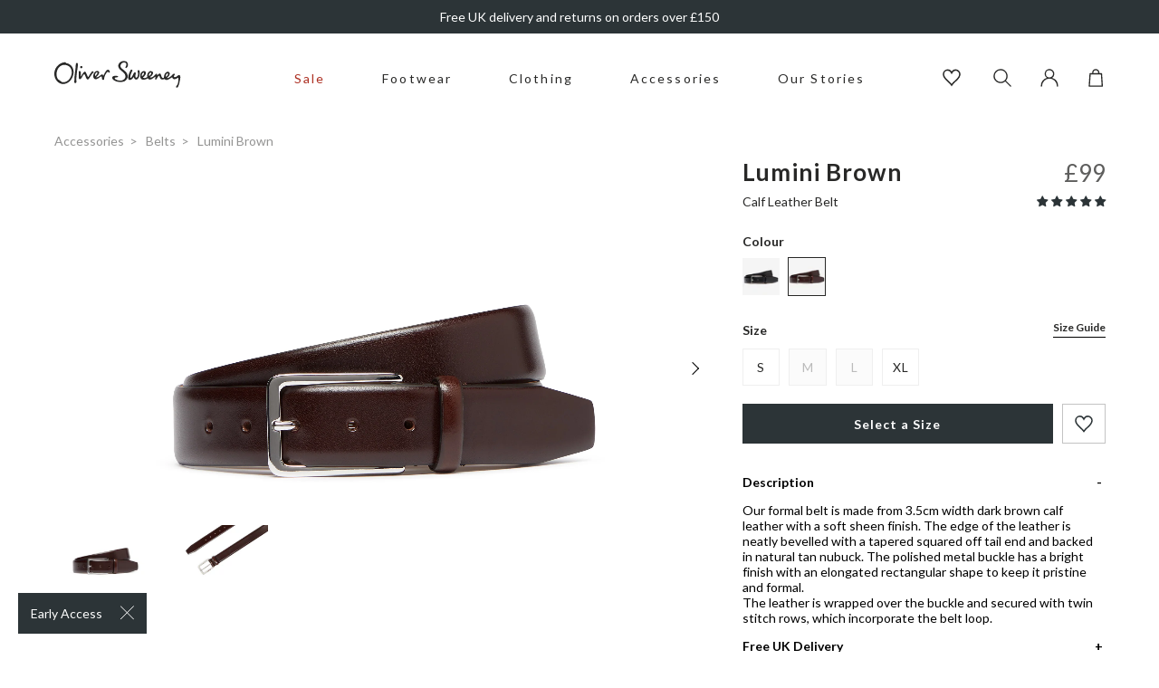

--- FILE ---
content_type: text/html; charset=utf-8
request_url: https://www.oliversweeney.com/collections/gifts-under-250/products/lumini-brown-belt
body_size: 64510
content:
<!DOCTYPE html>
<!--[if IE 9]> <html class="ie9 no-js" lang="en"> <![endif]-->
<!--[if (gt IE 9)|!(IE)]><!--> <html class="no-js" lang="en"> <!--<![endif]-->
<head>
    <meta charset="utf-8"> 
    <meta http-equiv="X-UA-Compatible" content="IE=edge,chrome=1">
    <meta name="viewport" content="width=device-width, initial-scale=1.0, maximum-scale=3.0,user-scalable=1"/>
    <meta name="theme-color" content="">
    <link rel="canonical" href="https://www.oliversweeney.com/products/lumini-brown-belt"><link rel="shortcut icon" href="//www.oliversweeney.com/cdn/shop/files/favicon_32x32.png?v=1618914776" type="image/png"><title>Lumini Brown | Calf Leather Belt | Men&#39;s Belts | Oliver Sweeney</title>

    <meta name="description" content="Shop Lumini Brown on oliversweeney.com. High-quality leather belts skillfully designed for every occasion.">
<!-- /snippets/social-meta-tags.liquid -->




<meta property="og:site_name" content="Oliver Sweeney">
<meta property="og:url" content="https://www.oliversweeney.com/products/lumini-brown-belt">
<meta property="og:title" content="Lumini Brown">
<meta property="og:type" content="product">
<meta property="og:description" content="Shop Lumini Brown on oliversweeney.com. High-quality leather belts skillfully designed for every occasion.">

  <meta property="og:price:amount" content="99.00">
  <meta property="og:price:currency" content="GBP">

<meta property="og:image" content="http://www.oliversweeney.com/cdn/shop/products/lumini-brown-belt_newSQimg_Lumini_Brown_1_sq1_1200x1200.jpg?v=1661876193"><meta property="og:image" content="http://www.oliversweeney.com/cdn/shop/products/Lumini_Brown_1_sq1_1200x1200.jpg?v=1647261139"><meta property="og:image" content="http://www.oliversweeney.com/cdn/shop/products/Lumini_Brown_2_sq2_1200x1200.jpg?v=1647261143">
<meta property="og:image:secure_url" content="https://www.oliversweeney.com/cdn/shop/products/lumini-brown-belt_newSQimg_Lumini_Brown_1_sq1_1200x1200.jpg?v=1661876193"><meta property="og:image:secure_url" content="https://www.oliversweeney.com/cdn/shop/products/Lumini_Brown_1_sq1_1200x1200.jpg?v=1647261139"><meta property="og:image:secure_url" content="https://www.oliversweeney.com/cdn/shop/products/Lumini_Brown_2_sq2_1200x1200.jpg?v=1647261143">


<meta name="twitter:card" content="summary_large_image">
<meta name="twitter:title" content="Lumini Brown">
<meta name="twitter:description" content="Shop Lumini Brown on oliversweeney.com. High-quality leather belts skillfully designed for every occasion.">

<script type="application/ld+json">
            {
                "@context": "https://schema.org/",
                "@type": "Product",
                "name": "Lumini Brown",
                "image": ["//www.oliversweeney.com/cdn/shop/products/lumini-brown-belt_newSQimg_Lumini_Brown_1_sq1.jpg?v=1661876193","//www.oliversweeney.com/cdn/shop/products/Lumini_Brown_1_sq1.jpg?v=1647261139","//www.oliversweeney.com/cdn/shop/products/Lumini_Brown_2_sq2.jpg?v=1647261143","//www.oliversweeney.com/cdn/shop/products/Lumini_Brown_1.jpg?v=1647261143","//www.oliversweeney.com/cdn/shop/products/Lumini_Brown_2.jpg?v=1647261143"],
                "description": "Our formal belt is made from 3.5cm width dark brown calf leather with a soft sheen finish. The edge of the leather is neatly bevelled with a tapered squared off tail end and backed in natural tan nubuck. The polished metal buckle has a bright finish with an elongated rectangular shape to keep it pristine and formal. \u0026lt;br data-mce-fragment=\u0026quot;1\u0026quot;\u0026gt;The leather is wrapped over the buckle and secured with twin stitch rows, which incorporate the belt loop.",
                "sku":"7009778729152",
                "mpn":"7009778729152",
                "brand":{
                    "@type":"Thing",
                    "name":"Oliver Sweeney"
                },
                "offers":{
                    "@type":"Offer",
                    "url":"/products/lumini-brown-belt",
                    "priceCurrency":"GBP",
                    "price":"99",
                    "itemCondition":"https://schema.org/NewCondition",
                    "availability":"https://schema.org/InStock",
                    "seller":{
                        "@type":"Organization",
                        "name":"Oliver Sweeney"
                    }
                }
            }
        </script>
    

    <link rel="preload stylesheet" href="//www.oliversweeney.com/cdn/shop/t/101/assets/boost-pfs-instant-search.css?v=28529414593206000261749462425" as="style"><link href="//www.oliversweeney.com/cdn/shop/t/101/assets/boost-pfs-custom.css?v=170932479950147773201749462425" rel="stylesheet" type="text/css" media="all" />
<style data-id="boost-pfs-style" type="text/css">
      .boost-pfs-filter-option-title-text {}

     .boost-pfs-filter-tree-v .boost-pfs-filter-option-title-text:before {}
      .boost-pfs-filter-tree-v .boost-pfs-filter-option.boost-pfs-filter-option-collapsed .boost-pfs-filter-option-title-text:before {}
      .boost-pfs-filter-tree-h .boost-pfs-filter-option-title-heading:before {
        border-right-color: ;
        border-bottom-color: ;
      }

      .boost-pfs-filter-option-content .boost-pfs-filter-option-item-list .boost-pfs-filter-option-item button,
      .boost-pfs-filter-option-content .boost-pfs-filter-option-item-list .boost-pfs-filter-option-item .boost-pfs-filter-button,
      .boost-pfs-filter-option-range-amount input,
      .boost-pfs-filter-tree-v .boost-pfs-filter-refine-by .boost-pfs-filter-refine-by-items .refine-by-item,
      .boost-pfs-filter-refine-by-wrapper-v .boost-pfs-filter-refine-by .boost-pfs-filter-refine-by-items .refine-by-item,
      .boost-pfs-filter-refine-by .boost-pfs-filter-option-title,
      .boost-pfs-filter-refine-by .boost-pfs-filter-refine-by-items .refine-by-item>a,
      .boost-pfs-filter-refine-by>span,
      .boost-pfs-filter-clear,
      .boost-pfs-filter-clear-all{}

      .boost-pfs-filter-option-multi-level-collections .boost-pfs-filter-option-multi-level-list .boost-pfs-filter-option-item .boost-pfs-filter-button-arrow .boost-pfs-arrow:before,
      .boost-pfs-filter-option-multi-level-tag .boost-pfs-filter-option-multi-level-list .boost-pfs-filter-option-item .boost-pfs-filter-button-arrow .boost-pfs-arrow:before {}

      .boost-pfs-filter-refine-by .boost-pfs-filter-refine-by-items .refine-by-item .boost-pfs-filter-clear:before,
      .boost-pfs-filter-refine-by .boost-pfs-filter-refine-by-items .refine-by-item .boost-pfs-filter-clear:after {
        background: ;
      }

      .boost-pfs-filter-tree-mobile-button button,
      .boost-pfs-filter-top-sorting-mobile button {}
      .boost-pfs-filter-top-sorting-mobile button>span:after {}
    </style>
    
    
    <link rel="preconnect" href="https://fonts.googleapis.com">
    <link rel="preconnect" href="https://fonts.gstatic.com" crossorigin>
    <link href="https://fonts.googleapis.com/css2?family=Lato:wght@400;700&display=swap" rel="stylesheet">

    
    <link href="//www.oliversweeney.com/cdn/shop/t/101/assets/theme.css?v=160924480132597406751763138989" rel="stylesheet" type="text/css" media="all" />

    <script>window.performance && window.performance.mark && window.performance.mark('shopify.content_for_header.start');</script><meta name="google-site-verification" content="VdMzOZFxqZcVYlkyJyzytrfXHXWR5hHMraWoqyy4PX4">
<meta name="facebook-domain-verification" content="eco0x5xvqzem7atizj83r16vv55739">
<meta id="shopify-digital-wallet" name="shopify-digital-wallet" content="/52196933824/digital_wallets/dialog">
<meta name="shopify-checkout-api-token" content="11463e05c979ba1999f4fe8276c00c26">
<meta id="in-context-paypal-metadata" data-shop-id="52196933824" data-venmo-supported="false" data-environment="production" data-locale="en_US" data-paypal-v4="true" data-currency="GBP">
<link rel="alternate" type="application/json+oembed" href="https://www.oliversweeney.com/products/lumini-brown-belt.oembed">
<script async="async" src="/checkouts/internal/preloads.js?locale=en-GB"></script>
<link rel="preconnect" href="https://shop.app" crossorigin="anonymous">
<script async="async" src="https://shop.app/checkouts/internal/preloads.js?locale=en-GB&shop_id=52196933824" crossorigin="anonymous"></script>
<script id="apple-pay-shop-capabilities" type="application/json">{"shopId":52196933824,"countryCode":"GB","currencyCode":"GBP","merchantCapabilities":["supports3DS"],"merchantId":"gid:\/\/shopify\/Shop\/52196933824","merchantName":"Oliver Sweeney","requiredBillingContactFields":["postalAddress","email","phone"],"requiredShippingContactFields":["postalAddress","email","phone"],"shippingType":"shipping","supportedNetworks":["visa","maestro","masterCard","amex","discover","elo"],"total":{"type":"pending","label":"Oliver Sweeney","amount":"1.00"},"shopifyPaymentsEnabled":true,"supportsSubscriptions":true}</script>
<script id="shopify-features" type="application/json">{"accessToken":"11463e05c979ba1999f4fe8276c00c26","betas":["rich-media-storefront-analytics"],"domain":"www.oliversweeney.com","predictiveSearch":true,"shopId":52196933824,"locale":"en"}</script>
<script>var Shopify = Shopify || {};
Shopify.shop = "oliver-sweeney-store.myshopify.com";
Shopify.locale = "en";
Shopify.currency = {"active":"GBP","rate":"1.0"};
Shopify.country = "GB";
Shopify.theme = {"name":"shopify\/Purple","id":182996861302,"schema_name":null,"schema_version":null,"theme_store_id":null,"role":"main"};
Shopify.theme.handle = "null";
Shopify.theme.style = {"id":null,"handle":null};
Shopify.cdnHost = "www.oliversweeney.com/cdn";
Shopify.routes = Shopify.routes || {};
Shopify.routes.root = "/";</script>
<script type="module">!function(o){(o.Shopify=o.Shopify||{}).modules=!0}(window);</script>
<script>!function(o){function n(){var o=[];function n(){o.push(Array.prototype.slice.apply(arguments))}return n.q=o,n}var t=o.Shopify=o.Shopify||{};t.loadFeatures=n(),t.autoloadFeatures=n()}(window);</script>
<script>
  window.ShopifyPay = window.ShopifyPay || {};
  window.ShopifyPay.apiHost = "shop.app\/pay";
  window.ShopifyPay.redirectState = null;
</script>
<script id="shop-js-analytics" type="application/json">{"pageType":"product"}</script>
<script defer="defer" async type="module" src="//www.oliversweeney.com/cdn/shopifycloud/shop-js/modules/v2/client.init-shop-cart-sync_BdyHc3Nr.en.esm.js"></script>
<script defer="defer" async type="module" src="//www.oliversweeney.com/cdn/shopifycloud/shop-js/modules/v2/chunk.common_Daul8nwZ.esm.js"></script>
<script type="module">
  await import("//www.oliversweeney.com/cdn/shopifycloud/shop-js/modules/v2/client.init-shop-cart-sync_BdyHc3Nr.en.esm.js");
await import("//www.oliversweeney.com/cdn/shopifycloud/shop-js/modules/v2/chunk.common_Daul8nwZ.esm.js");

  window.Shopify.SignInWithShop?.initShopCartSync?.({"fedCMEnabled":true,"windoidEnabled":true});

</script>
<script>
  window.Shopify = window.Shopify || {};
  if (!window.Shopify.featureAssets) window.Shopify.featureAssets = {};
  window.Shopify.featureAssets['shop-js'] = {"shop-cart-sync":["modules/v2/client.shop-cart-sync_QYOiDySF.en.esm.js","modules/v2/chunk.common_Daul8nwZ.esm.js"],"init-fed-cm":["modules/v2/client.init-fed-cm_DchLp9rc.en.esm.js","modules/v2/chunk.common_Daul8nwZ.esm.js"],"shop-button":["modules/v2/client.shop-button_OV7bAJc5.en.esm.js","modules/v2/chunk.common_Daul8nwZ.esm.js"],"init-windoid":["modules/v2/client.init-windoid_DwxFKQ8e.en.esm.js","modules/v2/chunk.common_Daul8nwZ.esm.js"],"shop-cash-offers":["modules/v2/client.shop-cash-offers_DWtL6Bq3.en.esm.js","modules/v2/chunk.common_Daul8nwZ.esm.js","modules/v2/chunk.modal_CQq8HTM6.esm.js"],"shop-toast-manager":["modules/v2/client.shop-toast-manager_CX9r1SjA.en.esm.js","modules/v2/chunk.common_Daul8nwZ.esm.js"],"init-shop-email-lookup-coordinator":["modules/v2/client.init-shop-email-lookup-coordinator_UhKnw74l.en.esm.js","modules/v2/chunk.common_Daul8nwZ.esm.js"],"pay-button":["modules/v2/client.pay-button_DzxNnLDY.en.esm.js","modules/v2/chunk.common_Daul8nwZ.esm.js"],"avatar":["modules/v2/client.avatar_BTnouDA3.en.esm.js"],"init-shop-cart-sync":["modules/v2/client.init-shop-cart-sync_BdyHc3Nr.en.esm.js","modules/v2/chunk.common_Daul8nwZ.esm.js"],"shop-login-button":["modules/v2/client.shop-login-button_D8B466_1.en.esm.js","modules/v2/chunk.common_Daul8nwZ.esm.js","modules/v2/chunk.modal_CQq8HTM6.esm.js"],"init-customer-accounts-sign-up":["modules/v2/client.init-customer-accounts-sign-up_C8fpPm4i.en.esm.js","modules/v2/client.shop-login-button_D8B466_1.en.esm.js","modules/v2/chunk.common_Daul8nwZ.esm.js","modules/v2/chunk.modal_CQq8HTM6.esm.js"],"init-shop-for-new-customer-accounts":["modules/v2/client.init-shop-for-new-customer-accounts_CVTO0Ztu.en.esm.js","modules/v2/client.shop-login-button_D8B466_1.en.esm.js","modules/v2/chunk.common_Daul8nwZ.esm.js","modules/v2/chunk.modal_CQq8HTM6.esm.js"],"init-customer-accounts":["modules/v2/client.init-customer-accounts_dRgKMfrE.en.esm.js","modules/v2/client.shop-login-button_D8B466_1.en.esm.js","modules/v2/chunk.common_Daul8nwZ.esm.js","modules/v2/chunk.modal_CQq8HTM6.esm.js"],"shop-follow-button":["modules/v2/client.shop-follow-button_CkZpjEct.en.esm.js","modules/v2/chunk.common_Daul8nwZ.esm.js","modules/v2/chunk.modal_CQq8HTM6.esm.js"],"lead-capture":["modules/v2/client.lead-capture_BntHBhfp.en.esm.js","modules/v2/chunk.common_Daul8nwZ.esm.js","modules/v2/chunk.modal_CQq8HTM6.esm.js"],"checkout-modal":["modules/v2/client.checkout-modal_CfxcYbTm.en.esm.js","modules/v2/chunk.common_Daul8nwZ.esm.js","modules/v2/chunk.modal_CQq8HTM6.esm.js"],"shop-login":["modules/v2/client.shop-login_Da4GZ2H6.en.esm.js","modules/v2/chunk.common_Daul8nwZ.esm.js","modules/v2/chunk.modal_CQq8HTM6.esm.js"],"payment-terms":["modules/v2/client.payment-terms_MV4M3zvL.en.esm.js","modules/v2/chunk.common_Daul8nwZ.esm.js","modules/v2/chunk.modal_CQq8HTM6.esm.js"]};
</script>
<script>(function() {
  var isLoaded = false;
  function asyncLoad() {
    if (isLoaded) return;
    isLoaded = true;
    var urls = ["https:\/\/dr4qe3ddw9y32.cloudfront.net\/awin-shopify-integration-code.js?aid=15370\u0026v=shopifyApp_5.1.5\u0026ts=1744021758749\u0026shop=oliver-sweeney-store.myshopify.com","https:\/\/d26ky332zktp97.cloudfront.net\/shops\/fdnT2tJWcP4mvSMLG\/colibrius-m.js?shop=oliver-sweeney-store.myshopify.com"];
    for (var i = 0; i < urls.length; i++) {
      var s = document.createElement('script');
      s.type = 'text/javascript';
      s.async = true;
      s.src = urls[i];
      var x = document.getElementsByTagName('script')[0];
      x.parentNode.insertBefore(s, x);
    }
  };
  if(window.attachEvent) {
    window.attachEvent('onload', asyncLoad);
  } else {
    window.addEventListener('load', asyncLoad, false);
  }
})();</script>
<script id="__st">var __st={"a":52196933824,"offset":0,"reqid":"405b044e-297e-44f1-8a50-67ef41f5ccac-1768980623","pageurl":"www.oliversweeney.com\/collections\/gifts-under-250\/products\/lumini-brown-belt","u":"101c05104fe3","p":"product","rtyp":"product","rid":7009778729152};</script>
<script>window.ShopifyPaypalV4VisibilityTracking = true;</script>
<script id="captcha-bootstrap">!function(){'use strict';const t='contact',e='account',n='new_comment',o=[[t,t],['blogs',n],['comments',n],[t,'customer']],c=[[e,'customer_login'],[e,'guest_login'],[e,'recover_customer_password'],[e,'create_customer']],r=t=>t.map((([t,e])=>`form[action*='/${t}']:not([data-nocaptcha='true']) input[name='form_type'][value='${e}']`)).join(','),a=t=>()=>t?[...document.querySelectorAll(t)].map((t=>t.form)):[];function s(){const t=[...o],e=r(t);return a(e)}const i='password',u='form_key',d=['recaptcha-v3-token','g-recaptcha-response','h-captcha-response',i],f=()=>{try{return window.sessionStorage}catch{return}},m='__shopify_v',_=t=>t.elements[u];function p(t,e,n=!1){try{const o=window.sessionStorage,c=JSON.parse(o.getItem(e)),{data:r}=function(t){const{data:e,action:n}=t;return t[m]||n?{data:e,action:n}:{data:t,action:n}}(c);for(const[e,n]of Object.entries(r))t.elements[e]&&(t.elements[e].value=n);n&&o.removeItem(e)}catch(o){console.error('form repopulation failed',{error:o})}}const l='form_type',E='cptcha';function T(t){t.dataset[E]=!0}const w=window,h=w.document,L='Shopify',v='ce_forms',y='captcha';let A=!1;((t,e)=>{const n=(g='f06e6c50-85a8-45c8-87d0-21a2b65856fe',I='https://cdn.shopify.com/shopifycloud/storefront-forms-hcaptcha/ce_storefront_forms_captcha_hcaptcha.v1.5.2.iife.js',D={infoText:'Protected by hCaptcha',privacyText:'Privacy',termsText:'Terms'},(t,e,n)=>{const o=w[L][v],c=o.bindForm;if(c)return c(t,g,e,D).then(n);var r;o.q.push([[t,g,e,D],n]),r=I,A||(h.body.append(Object.assign(h.createElement('script'),{id:'captcha-provider',async:!0,src:r})),A=!0)});var g,I,D;w[L]=w[L]||{},w[L][v]=w[L][v]||{},w[L][v].q=[],w[L][y]=w[L][y]||{},w[L][y].protect=function(t,e){n(t,void 0,e),T(t)},Object.freeze(w[L][y]),function(t,e,n,w,h,L){const[v,y,A,g]=function(t,e,n){const i=e?o:[],u=t?c:[],d=[...i,...u],f=r(d),m=r(i),_=r(d.filter((([t,e])=>n.includes(e))));return[a(f),a(m),a(_),s()]}(w,h,L),I=t=>{const e=t.target;return e instanceof HTMLFormElement?e:e&&e.form},D=t=>v().includes(t);t.addEventListener('submit',(t=>{const e=I(t);if(!e)return;const n=D(e)&&!e.dataset.hcaptchaBound&&!e.dataset.recaptchaBound,o=_(e),c=g().includes(e)&&(!o||!o.value);(n||c)&&t.preventDefault(),c&&!n&&(function(t){try{if(!f())return;!function(t){const e=f();if(!e)return;const n=_(t);if(!n)return;const o=n.value;o&&e.removeItem(o)}(t);const e=Array.from(Array(32),(()=>Math.random().toString(36)[2])).join('');!function(t,e){_(t)||t.append(Object.assign(document.createElement('input'),{type:'hidden',name:u})),t.elements[u].value=e}(t,e),function(t,e){const n=f();if(!n)return;const o=[...t.querySelectorAll(`input[type='${i}']`)].map((({name:t})=>t)),c=[...d,...o],r={};for(const[a,s]of new FormData(t).entries())c.includes(a)||(r[a]=s);n.setItem(e,JSON.stringify({[m]:1,action:t.action,data:r}))}(t,e)}catch(e){console.error('failed to persist form',e)}}(e),e.submit())}));const S=(t,e)=>{t&&!t.dataset[E]&&(n(t,e.some((e=>e===t))),T(t))};for(const o of['focusin','change'])t.addEventListener(o,(t=>{const e=I(t);D(e)&&S(e,y())}));const B=e.get('form_key'),M=e.get(l),P=B&&M;t.addEventListener('DOMContentLoaded',(()=>{const t=y();if(P)for(const e of t)e.elements[l].value===M&&p(e,B);[...new Set([...A(),...v().filter((t=>'true'===t.dataset.shopifyCaptcha))])].forEach((e=>S(e,t)))}))}(h,new URLSearchParams(w.location.search),n,t,e,['guest_login'])})(!0,!0)}();</script>
<script integrity="sha256-4kQ18oKyAcykRKYeNunJcIwy7WH5gtpwJnB7kiuLZ1E=" data-source-attribution="shopify.loadfeatures" defer="defer" src="//www.oliversweeney.com/cdn/shopifycloud/storefront/assets/storefront/load_feature-a0a9edcb.js" crossorigin="anonymous"></script>
<script crossorigin="anonymous" defer="defer" src="//www.oliversweeney.com/cdn/shopifycloud/storefront/assets/shopify_pay/storefront-65b4c6d7.js?v=20250812"></script>
<script data-source-attribution="shopify.dynamic_checkout.dynamic.init">var Shopify=Shopify||{};Shopify.PaymentButton=Shopify.PaymentButton||{isStorefrontPortableWallets:!0,init:function(){window.Shopify.PaymentButton.init=function(){};var t=document.createElement("script");t.src="https://www.oliversweeney.com/cdn/shopifycloud/portable-wallets/latest/portable-wallets.en.js",t.type="module",document.head.appendChild(t)}};
</script>
<script data-source-attribution="shopify.dynamic_checkout.buyer_consent">
  function portableWalletsHideBuyerConsent(e){var t=document.getElementById("shopify-buyer-consent"),n=document.getElementById("shopify-subscription-policy-button");t&&n&&(t.classList.add("hidden"),t.setAttribute("aria-hidden","true"),n.removeEventListener("click",e))}function portableWalletsShowBuyerConsent(e){var t=document.getElementById("shopify-buyer-consent"),n=document.getElementById("shopify-subscription-policy-button");t&&n&&(t.classList.remove("hidden"),t.removeAttribute("aria-hidden"),n.addEventListener("click",e))}window.Shopify?.PaymentButton&&(window.Shopify.PaymentButton.hideBuyerConsent=portableWalletsHideBuyerConsent,window.Shopify.PaymentButton.showBuyerConsent=portableWalletsShowBuyerConsent);
</script>
<script data-source-attribution="shopify.dynamic_checkout.cart.bootstrap">document.addEventListener("DOMContentLoaded",(function(){function t(){return document.querySelector("shopify-accelerated-checkout-cart, shopify-accelerated-checkout")}if(t())Shopify.PaymentButton.init();else{new MutationObserver((function(e,n){t()&&(Shopify.PaymentButton.init(),n.disconnect())})).observe(document.body,{childList:!0,subtree:!0})}}));
</script>
<link id="shopify-accelerated-checkout-styles" rel="stylesheet" media="screen" href="https://www.oliversweeney.com/cdn/shopifycloud/portable-wallets/latest/accelerated-checkout-backwards-compat.css" crossorigin="anonymous">
<style id="shopify-accelerated-checkout-cart">
        #shopify-buyer-consent {
  margin-top: 1em;
  display: inline-block;
  width: 100%;
}

#shopify-buyer-consent.hidden {
  display: none;
}

#shopify-subscription-policy-button {
  background: none;
  border: none;
  padding: 0;
  text-decoration: underline;
  font-size: inherit;
  cursor: pointer;
}

#shopify-subscription-policy-button::before {
  box-shadow: none;
}

      </style>

<script>window.performance && window.performance.mark && window.performance.mark('shopify.content_for_header.end');</script>

    
        

<script type="text/javascript">
  function initAppmate(Appmate){
    Appmate.wk.on({
      'click [data-wk-add-product]': eventHandler(function(){
        var productId = this.getAttribute('data-wk-add-product');
        var select = Appmate.wk.$('form input[name="id"]');
        var variantId = select.length ? select.val() : undefined;
        
        Appmate.wk.addProduct(productId, variantId).then(function(product) {
          var variant = product.selected_or_first_available_variant || {};
          sendTracking({
            hitType: 'event',
            eventCategory: 'Wishlist',
            eventAction: 'WK Added Product',
            eventLabel: 'Wishlist King',
          }, {
            id: variant.sku || variant.id,
            name: product.title,
            category: product.type,
            brand: product.vendor,
            variant: variant.title,
            price: variant.price
          }, {
            list: "" || undefined
          });
        });
      }),
      'click [data-wk-remove-product]': eventHandler(function(){
        var productId = this.getAttribute('data-wk-remove-product');
        Appmate.wk.removeProduct(productId).then(function(product) {
          var variant = product.selected_or_first_available_variant || {};
          sendTracking({
            hitType: 'event',
            eventCategory: 'Wishlist',
            eventAction: 'WK Removed Product',
            eventLabel: 'Wishlist King',
          }, {
            id: variant.sku || variant.id,
            name: product.title,
            category: product.type,
            brand: product.vendor,
            variant: variant.title,
            price: variant.price
          }, {
            list: "" || undefined
          });
        });
      }),
      'click [data-wk-remove-item]': eventHandler(function(){
        var itemId = this.getAttribute('data-wk-remove-item');
        fadeOrNot(this, function() {
          Appmate.wk.removeItem(itemId).then(function(product){
            var variant = product.selected_or_first_available_variant || {};
            sendTracking({
              hitType: 'event',
              eventCategory: 'Wishlist',
              eventAction: 'WK Removed Product',
              eventLabel: 'Wishlist King',
            }, {
              id: variant.sku || variant.id,
              name: product.title,
              category: product.type,
              brand: product.vendor,
              variant: variant.title,
              price: variant.price
            }, {
              list: "" || undefined
            });
          });
        });
      }),
      'click [data-wk-clear-wishlist]': eventHandler(function(){
        var wishlistId = this.getAttribute('data-wk-clear-wishlist');
        Appmate.wk.clear(wishlistId).then(function() {
          sendTracking({
            hitType: 'event',
            eventCategory: 'Wishlist',
            eventAction: 'WK Cleared Wishlist',
            eventLabel: 'Wishlist King',
          });
        });
      }),
      'click [data-wk-share]': eventHandler(function(){
        var params = {
          wkShareService: this.getAttribute("data-wk-share-service"),
          wkShare: this.getAttribute("data-wk-share"),
          wkShareImage: this.getAttribute("data-wk-share-image")
        };
        var shareLink = Appmate.wk.getShareLink(params);

        sendTracking({
          hitType: 'event',
          eventCategory: 'Wishlist',
          eventAction: 'WK Shared Wishlist (' + params.wkShareService + ')',
          eventLabel: 'Wishlist King',
        });

        switch (params.wkShareService) {
          case 'link':
            Appmate.wk.$('#wk-share-link-text').addClass('wk-visible').find('.wk-text').html(shareLink);
            var copyButton = Appmate.wk.$('#wk-share-link-text .wk-clipboard');
            var copyText = copyButton.html();
            var clipboard = Appmate.wk.clipboard(copyButton[0]);
            clipboard.on('success', function(e) {
              copyButton.html('copied');
              setTimeout(function(){
                copyButton.html(copyText);
              }, 2000);
            });
            break;
          case 'email':
            window.location.href = shareLink;
            break;
          case 'contact':
            var contactUrl = '/pages/contact';
            var message = 'Here is the link to my list:\n' + shareLink;
            window.location.href=contactUrl + '?message=' + encodeURIComponent(message);
            break;
          default:
            window.open(
              shareLink,
              'wishlist_share',
              'height=590, width=770, toolbar=no, menubar=no, scrollbars=no, resizable=no, location=no, directories=no, status=no'
            );
        }
      }),
      'click [data-wk-move-to-cart]': eventHandler(function(){
        var $elem = Appmate.wk.$(this);
        $form = $elem.parents('form');
        $elem.prop("disabled", true);

        var item = this.getAttribute('data-wk-move-to-cart');
        var formData = $form.serialize();

        fadeOrNot(this, function(){
          Appmate.wk
          .moveToCart(item, formData)
          .then(function(product){
            $elem.prop("disabled", false);

            var variant = product.selected_or_first_available_variant || {};
            sendTracking({
              hitType: 'event',
              eventCategory: 'Wishlist',
              eventAction: 'WK Added to Cart',
              eventLabel: 'Wishlist King',
              hitCallback: function() {
                window.scrollTo(0, 0);
                location.reload();
              }
            }, {
              id: variant.sku || variant.id,
              name: product.title,
              category: product.type,
              brand: product.vendor,
              variant: variant.title,
              price: variant.price,
              quantity: 1,
            }, {
              list: "" || undefined
            });
          });
        });
      }),
      'render .wk-option-select': function(elem){
        appmateOptionSelect(elem);
      },
      'login-required': function (intent) {
        var redirect = {
          path: window.location.pathname,
          intent: intent
        };
        window.location = '/account/login?wk-redirect=' + encodeURIComponent(JSON.stringify(redirect));
      },
      'ready': function () {
        fillContactForm();

        var redirect = Appmate.wk.getQueryParam('wk-redirect');
        if (redirect) {
          Appmate.wk.addLoginRedirect(Appmate.wk.$('#customer_login'), JSON.parse(redirect));
        }
        var intent = Appmate.wk.getQueryParam('wk-intent');
        if (intent) {
          intent = JSON.parse(intent);
          switch (intent.action) {
            case 'addProduct':
              Appmate.wk.addProduct(intent.product, intent.variant)
              break;
            default:
              console.warn('Wishlist King: Intent not implemented', intent)
          }
          if (window.history && window.history.pushState) {
            history.pushState(null, null, window.location.pathname);
          }
        }
      }
    });

    Appmate.init({
      shop: {
        domain: 'oliver-sweeney-store.myshopify.com'
      },
      session: {
        customer: ''
      },
      globals: {
        settings: {
          app_wk_icon: 'heart',
          app_wk_share_position: 'top',
          app_wk_products_per_row: 4,
          money_format: '£{{amount}}',
          root_url: ''
        },
        customer: '',
        customer_accounts_enabled: true,
      },
      wishlist: {
        filter: function(product) {
          return !product.hidden;
        },
        loginRequired: false,
        handle: '/pages/wishlist-1',
        proxyHandle: "/a/wk",
        share: {
          handle: "/pages/shared-wishlist",
          title: 'My Wishlist',
          description: 'Check out some of my favorite things @ Oliver Sweeney.',
          imageTitle: 'Oliver Sweeney',
          hashTags: 'wishlist',
          twitterUser: false // will be used with via
        }
      }
    });

    function sendTracking(event, product, action) {
      if (typeof fbq === 'function') {
        switch (event.eventAction) {
          case "WK Added Product":
            fbq('track', 'AddToWishlist', {
              value: product.price,
              currency: 'GBP'
            });
            break;
        }
      }
      if (typeof ga === 'function') {
        if (product) {
          delete product.price;
          ga('ec:addProduct', product);
        }

        if (action) {
          ga('ec:setAction', 'click', action);
        }

        if (event) {
          ga('send', event);
        }

        if (!ga.loaded) {
          event && event.hitCallback && event.hitCallback()
        }
      } else {
        event && event.hitCallback && event.hitCallback()
      }
    }

    function fillContactForm() {
      document.addEventListener('DOMContentLoaded', fillContactForm)
      if (document.getElementById('contact_form')) {
        var message = Appmate.wk.getQueryParam('message');
        var bodyElement = document.querySelector("#contact_form textarea[name='contact[body]']");
        if (bodyElement && message) {
          bodyElement.value = message;
        }
      }
    }

    function eventHandler (callback) {
      return function (event) {
        if (typeof callback === 'function') {
          callback.call(this, event)
        }
        if (event) {
          event.preventDefault();
          event.stopPropagation();
        }
      }
    }

    function fadeOrNot(elem, callback){
      if (typeof $ !== "function") {
        callback();
        return;
      }
      var $elem = $(elem);
  	  if ($elem.parents('.wk-fadeout').length) {
        $elem.parents('.wk-fadeout').fadeOut(callback);
      } else {
        callback();
      }
    }
  }
</script>



<script
  id="wishlist-icon-filled"
  data="wishlist"
  type="text/x-template"
  app="wishlist-king"
>
  {% if settings.app_wk_icon == "heart" %}
    <svg version='1.1' xmlns='https://www.w3.org/2000/svg' width='64' height='64' viewBox='0 0 64 64'>
      <path d='M47.199 4c-6.727 0-12.516 5.472-15.198 11.188-2.684-5.715-8.474-11.188-15.201-11.188-9.274 0-16.8 7.527-16.8 16.802 0 18.865 19.031 23.812 32.001 42.464 12.26-18.536 31.999-24.2 31.999-42.464 0-9.274-7.527-16.802-16.801-16.802z' fill='#000'></path>
    </svg>
  {% elsif settings.app_wk_icon == "star" %}
    <svg version='1.1' xmlns='https://www.w3.org/2000/svg' width='64' height='60.9' viewBox='0 0 64 64'>
      <path d='M63.92,23.25a1.5,1.5,0,0,0-1.39-1H40.3L33.39,1.08A1.5,1.5,0,0,0,32,0h0a1.49,1.49,0,0,0-1.39,1L23.7,22.22H1.47a1.49,1.49,0,0,0-1.39,1A1.39,1.39,0,0,0,.6,24.85l18,13L11.65,59a1.39,1.39,0,0,0,.51,1.61,1.47,1.47,0,0,0,.88.3,1.29,1.29,0,0,0,.88-0.3l18-13.08L50,60.68a1.55,1.55,0,0,0,1.76,0,1.39,1.39,0,0,0,.51-1.61l-6.9-21.14,18-13A1.45,1.45,0,0,0,63.92,23.25Z' fill='#be8508'></path>
    </svg>
  {% endif %}
</script>

<script
  id="wishlist-icon-empty"
  data="wishlist"
  type="text/x-template"
  app="wishlist-king"
>
  {% if settings.app_wk_icon == "heart" %}
    <svg version='1.1' xmlns='https://www.w3.org/2000/svg' width='64px' height='60.833px' viewBox='0 0 64 60.833'>
      <path stroke='#000' stroke-width='5' stroke-miterlimit='10' fill-opacity='0' d='M45.684,2.654c-6.057,0-11.27,4.927-13.684,10.073 c-2.417-5.145-7.63-10.073-13.687-10.073c-8.349,0-15.125,6.776-15.125,15.127c0,16.983,17.134,21.438,28.812,38.231 c11.038-16.688,28.811-21.787,28.811-38.231C60.811,9.431,54.033,2.654,45.684,2.654z'/>
    </svg>
  {% elsif settings.app_wk_icon == "star" %}
    <svg version='1.1' xmlns='https://www.w3.org/2000/svg' width='64' height='60.9' viewBox='0 0 64 64'>
      <path d='M63.92,23.25a1.5,1.5,0,0,0-1.39-1H40.3L33.39,1.08A1.5,1.5,0,0,0,32,0h0a1.49,1.49,0,0,0-1.39,1L23.7,22.22H1.47a1.49,1.49,0,0,0-1.39,1A1.39,1.39,0,0,0,.6,24.85l18,13L11.65,59a1.39,1.39,0,0,0,.51,1.61,1.47,1.47,0,0,0,.88.3,1.29,1.29,0,0,0,.88-0.3l18-13.08L50,60.68a1.55,1.55,0,0,0,1.76,0,1.39,1.39,0,0,0,.51-1.61l-6.9-21.14,18-13A1.45,1.45,0,0,0,63.92,23.25ZM42.75,36.18a1.39,1.39,0,0,0-.51,1.61l5.81,18L32.85,44.69a1.41,1.41,0,0,0-1.67,0L15.92,55.74l5.81-18a1.39,1.39,0,0,0-.51-1.61L6,25.12H24.7a1.49,1.49,0,0,0,1.39-1L32,6.17l5.81,18a1.5,1.5,0,0,0,1.39,1H58Z' fill='#be8508'></path>
    </svg>
  {% endif %}
</script>

<script
  id="wishlist-icon-remove"
  data="wishlist"
  type="text/x-template"
  app="wishlist-king"
>
  <svg role="presentation" viewBox="0 0 16 14">
    <path d="M15 0L1 14m14 0L1 0" stroke="currentColor" fill="none" fill-rule="evenodd"></path>
  </svg>
</script>

<script
  id="wishlist-link"
  data="wishlist"
  type="text/x-template"
  app="wishlist-king"
>
  {% if wishlist.item_count %}
    {% assign link_icon = 'wishlist-icon-filled' %}
  {% else %}
    {% assign link_icon = 'wishlist-icon-empty' %}
  {% endif %}
  <a href="{{ wishlist.url }}" class="wk-link wk-{{ wishlist.state }}" title="View Wishlist"><div class="wk-icon">{% include link_icon %}</div><span class="wk-label">Wishlist</span> <span class="wk-count">({{ wishlist.item_count }})</span></a>
</script>

<script
  id="wishlist-link-li"
  data="wishlist"
  type="text/x-template"
  app="wishlist-king"
>
  <li class="wishlist-link-li wk-{{ wishlist.state }}">
    {% include 'wishlist-link' %}
  </li>
</script>

<script
  id="wishlist-button-product"
  data="product"
  type="text/x-template"
  app="wishlist-king"
>
  {% if product.in_wishlist %}
    {% assign btn_text = 'In Wishlist' %}
    {% assign btn_title = 'Remove from Wishlist' %}
    {% assign btn_action = 'wk-remove-product' %}
    {% assign btn_icon = 'wishlist-icon-filled' %}
  {% else %}
    {% assign btn_text = 'Add to Wishlist' %}
    {% assign btn_title = 'Add to Wishlist' %}
    {% assign btn_action = 'wk-add-product' %}
    {% assign btn_icon = 'wishlist-icon-empty' %}
  {% endif %}

  <button type="button" class="wk-button-product {{ btn_action }}" title="{{ btn_title }}" data-{{ btn_action }}="{{ product.id }}">
    <div class="wk-icon">
      {% include btn_icon %}
    </div>
    <span class="wk-label">{{ btn_text }}</span>
  </button>
</script>

<script
  id="wishlist-button-collection"
  data="product"
  type="text/x-template"
  app="wishlist-king"
>
  {% if product.in_wishlist %}
    {% assign btn_text = 'In Wishlist' %}
    {% assign btn_title = 'Remove from Wishlist' %}
    {% assign btn_action = 'wk-remove-product' %}
    {% assign btn_icon = 'wishlist-icon-filled' %}
  {% else %}
    {% assign btn_text = 'Add to Wishlist' %}
    {% assign btn_title = 'Add to Wishlist' %}
    {% assign btn_action = 'wk-add-product' %}
    {% assign btn_icon = 'wishlist-icon-empty' %}
  {% endif %}

  <button type="button" class="wk-button-collection {{ btn_action }}" title="{{ btn_title }}" data-{{ btn_action }}="{{ product.id }}">
    <div class="wk-icon">
      {% include btn_icon %}
    </div>
    <span class="wk-label">{{ btn_text }}</span>
  </button>
</script>

<script
  id="wishlist-button-wishlist-page"
  data="product"
  type="text/x-template"
  app="wishlist-king"
>
  {% if wishlist.read_only %}
    {% assign item_id = product.id %}
  {% else %}
    {% assign item_id = product.wishlist_item_id %}
  {% endif %}

  {% assign add_class = '' %}
  {% if product.in_wishlist and wishlist.read_only == true %}
    {% assign btn_text = 'In Wishlist' %}
    {% assign btn_title = 'Remove from Wishlist' %}
    {% assign btn_action = 'wk-remove-product' %}
    {% assign btn_icon = 'wishlist-icon-filled' %}
  {% elsif product.in_wishlist and wishlist.read_only == false %}
    {% assign btn_text = 'In Wishlist' %}
    {% assign btn_title = 'Remove from Wishlist' %}
    {% assign btn_action = 'wk-remove-item' %}
    {% assign btn_icon = 'wishlist-icon-remove' %}
    {% assign add_class = 'wk-with-hover' %}
  {% else %}
    {% assign btn_text = 'Add to Wishlist' %}
    {% assign btn_title = 'Add to Wishlist' %}
    {% assign btn_action = 'wk-add-product' %}
    {% assign btn_icon = 'wishlist-icon-empty' %}
    {% assign add_class = 'wk-with-hover' %}
  {% endif %}

  <button type="button" class="wk-button-wishlist-page {{ btn_action }} {{ add_class }}" title="{{ btn_title }}" data-{{ btn_action }}="{{ item_id }}">
    <div class="wk-icon">
      {% include btn_icon %}
    </div>
    <span class="wk-label">{{ btn_text }}</span>
  </button>
</script>

<script
  id="wishlist-button-wishlist-clear"
  data="wishlist"
  type="text/x-template"
  app="wishlist-king"
>
  {% assign btn_text = 'Clear Wishlist' %}
  {% assign btn_title = 'Clear Wishlist' %}
  {% assign btn_class = 'wk-button-wishlist-clear' %}

  <button type="button" class="{{ btn_class }}" title="{{ btn_title }}" data-wk-clear-wishlist="{{ wishlist.permaId }}">
    <span class="wk-label">{{ btn_text }}</span>
  </button>
</script>

<script
  id="wishlist-shared"
  data="shared_wishlist"
  type="text/x-template"
  app="wishlist-king"
>
  {% assign wishlist = shared_wishlist %}
  {% include 'wishlist-collection' with wishlist %}
</script>

<script
  id="wishlist-collection"
  data="wishlist"
  type="text/x-template"
  app="wishlist-king"
>
  <div class='wishlist-collection'>
  {% if wishlist.item_count == 0 %}
    {% include 'wishlist-collection-empty' %}
  {% else %}
    {% if customer_accounts_enabled and customer == false and wishlist.read_only == false %}
      {% include 'wishlist-collection-login-note' %}
    {% endif %}

    {% if settings.app_wk_share_position == "top" %}
      {% unless wishlist.read_only %}
        {% include 'wishlist-collection-share' %}
      {% endunless %}
    {% endif %}

    {% include 'wishlist-collection-loop' %}

    {% if settings.app_wk_share_position == "bottom" %}
      {% unless wishlist.read_only %}
        {% include 'wishlist-collection-share' %}
      {% endunless %}
    {% endif %}

    {% unless wishlist.read_only %}
      {% include 'wishlist-button-wishlist-clear' %}
    {% endunless %}
  {% endif %}
  </div>
</script>

<script
  id="wishlist-collection-empty"
  data="wishlist"
  type="text/x-template"
  app="wishlist-king"
>
  <div class="wk-row">
    <div class="wk-span12">
      <h3 class="wk-wishlist-empty-note">Your wishlist is empty!</h3>
    </div>
  </div>
</script>

<script
  id="wishlist-collection-login-note"
  data="wishlist"
  type="text/x-template"
  app="wishlist-king"
>
  <div class="wk-row">
    <p class="wk-span12 wk-login-note">
      To permanently save your wishlist please <a href="/account/login">login</a> or <a href="/account/register">sign up</a>.
    </p>
  </div>
</script>

<script
  id="wishlist-collection-share"
  data="wishlist"
  type="text/x-template"
  app="wishlist-king"
>
  <h3 id="wk-share-head">Share Wishlist</h3>
  <ul id="wk-share-list">
    <li>{% include 'wishlist-share-button-fb' %}</li>
    <li>{% include 'wishlist-share-button-pinterest' %}</li>
    <li>{% include 'wishlist-share-button-twitter' %}</li>
    <li>{% include 'wishlist-share-button-email' %}</li>
    <li id="wk-share-whatsapp">{% include 'wishlist-share-button-whatsapp' %}</li>
    <li>{% include 'wishlist-share-button-link' %}</li>
    {% comment %}
    <li>{% include 'wishlist-share-button-contact' %}</li>
    {% endcomment %}
  </ul>
  <div id="wk-share-link-text"><span class="wk-text"></span><button class="wk-clipboard" data-clipboard-target="#wk-share-link-text .wk-text">copy link</button></div>
</script>

<script
  id="wishlist-collection-loop"
  data="wishlist"
  type="text/x-template"
  app="wishlist-king"
>
  <div class="wk-row">
    {% assign item_count = 0 %}
    {% for product in wishlist.products %}
      {% assign item_count = item_count | plus: 1 %}
      {% unless limit and item_count > limit %}
        {% assign hide_default_title = false %}
        {% if product.variants.length == 1 and product.variants[0].title contains 'Default' %}
          {% assign hide_default_title = true %}
        {% endif %}

        {% assign items_per_row = settings.app_wk_products_per_row %}
        {% assign wk_item_width = 100 | divided_by: items_per_row %}

        <div class="wk-item-column" style="width: {{ wk_item_width }}%">
          <div id="wk-item-{{ product.wishlist_item_id }}" class="wk-item {{ wk_item_class }} {% unless wishlist.read_only %}wk-fadeout{% endunless %}" data-wk-item="{{ product.wishlist_item_id }}">

            {% include 'wishlist-collection-product-image' with product %}
            {% include 'wishlist-button-wishlist-page' with product %}
            {% include 'wishlist-collection-product-title' with product %}
            {% include 'wishlist-collection-product-price' %}
            {% include 'wishlist-collection-product-form' with product %}
          </div>
        </div>
      {% endunless %}
    {% endfor %}
  </div>
</script>

<script
  id="wishlist-collection-product-image"
  data="wishlist"
  type="text/x-template"
  app="wishlist-king"
>
  <div class="wk-image">
    <a href="{{ product | variant_url }}" class="wk-variant-link wk-content" title="View product">
      <img class="wk-variant-image"
         src="{{ product | variant_img_url: '1000x' }}"
         alt="{{ product.title }}" />
    </a>
  </div>
</script>

<script
  id="wishlist-collection-product-title"
  data="wishlist"
  type="text/x-template"
  app="wishlist-king"
>
  <div class="wk-product-title">
    <a href="{{ product | variant_url }}" class="wk-variant-link" title="View product">{{ product.title }}</a>
  </div>
</script>

<script
  id="wishlist-collection-product-price"
  data="wishlist"
  type="text/x-template"
  app="wishlist-king"
>
  {% assign variant = product.selected_or_first_available_variant %}
  <div class="wk-purchase">
    <span class="wk-price wk-price-preview">
      {% if variant.price >= variant.compare_at_price %}
      {{ variant.price | money }}
      {% else %}
      <span class="saleprice">{{ variant.price | money }}</span> <del>{{ variant.compare_at_price | money }}</del>
      {% endif %}
    </span>
  </div>
</script>

<script
  id="wishlist-collection-product-form"
  data="wishlist"
  type="text/x-template"
  app="wishlist-king"
>
  <form id="wk-add-item-form-{{ product.wishlist_item_id }}" action="/cart/add" method="post" class="wk-add-item-form">

    <!-- Begin product options -->
    <div class="wk-product-options {% if hide_default_title %}wk-no-options{% endif %}">

      <div class="wk-select" {% if hide_default_title %} style="display:none"{% endif %}>
        <select id="wk-option-select-{{ product.wishlist_item_id }}" class="wk-option-select" name="id">

          {% for variant in product.variants %}
          <option value="{{ variant.id }}" {% if variant == product.selected_or_first_available_variant %}selected="selected"{% endif %}>
            {{ variant.title }} - {{ variant.price | money }}
          </option>
          {% endfor %}

        </select>
      </div>

      {% comment %}
        {% if settings.display_quantity_dropdown and product.available %}
        <div class="wk-selector-wrapper">
          <label>Quantity</label>
          <input class="wk-quantity" type="number" name="quantity" value="1" class="wk-item-quantity" />
        </div>
        {% endif %}
      {% endcomment %}

      <div class="wk-purchase-section{% if product.variants.length > 1 %} wk-multiple{% endif %}">
        {% unless product.available %}
        <input type="submit" class="wk-add-to-cart disabled" disabled="disabled" value="Sold Out" />
        {% else %}
          {% assign cart_action = 'wk-move-to-cart' %}
          {% if wishlist.read_only %}
            {% assign cart_action = 'wk-add-to-cart' %}
          {% endif %}
          <input type="submit" class="wk-add-to-cart" data-{{ cart_action }}="{{ product.wishlist_item_id }}" name="add" value="Add to Cart" />
        {% endunless %}
      </div>
    </div>
    <!-- End product options -->
  </form>
</script>

<script
  id="wishlist-share-button-fb"
  data="wishlist"
  type="text/x-template"
  app="wishlist-king"
>
  {% unless wishlist.empty %}
  <a href="#" class="wk-button-share resp-sharing-button__link" title="Share on Facebook" data-wk-share-service="facebook" data-wk-share="{{ wishlist.permaId }}" data-wk-share-image="{{ wishlist.products[0] | variant_img_url: '1200x630' }}">
    <div class="resp-sharing-button resp-sharing-button--facebook resp-sharing-button--large">
      <div aria-hidden="true" class="resp-sharing-button__icon resp-sharing-button__icon--solid">
        <svg version="1.1" x="0px" y="0px" width="24px" height="24px" viewBox="0 0 24 24" enable-background="new 0 0 24 24" xml:space="preserve">
          <g>
            <path d="M18.768,7.465H14.5V5.56c0-0.896,0.594-1.105,1.012-1.105s2.988,0,2.988,0V0.513L14.171,0.5C10.244,0.5,9.5,3.438,9.5,5.32 v2.145h-3v4h3c0,5.212,0,12,0,12h5c0,0,0-6.85,0-12h3.851L18.768,7.465z"/>
          </g>
        </svg>
      </div>
      <span>Facebook</span>
    </div>
  </a>
  {% endunless %}
</script>

<script
  id="wishlist-share-button-twitter"
  data="wishlist"
  type="text/x-template"
  app="wishlist-king"
>
  {% unless wishlist.empty %}
  <a href="#" class="wk-button-share resp-sharing-button__link" title="Share on Twitter" data-wk-share-service="twitter" data-wk-share="{{ wishlist.permaId }}">
    <div class="resp-sharing-button resp-sharing-button--twitter resp-sharing-button--large">
      <div aria-hidden="true" class="resp-sharing-button__icon resp-sharing-button__icon--solid">
        <svg version="1.1" x="0px" y="0px" width="24px" height="24px" viewBox="0 0 24 24" enable-background="new 0 0 24 24" xml:space="preserve">
          <g>
            <path d="M23.444,4.834c-0.814,0.363-1.5,0.375-2.228,0.016c0.938-0.562,0.981-0.957,1.32-2.019c-0.878,0.521-1.851,0.9-2.886,1.104 C18.823,3.053,17.642,2.5,16.335,2.5c-2.51,0-4.544,2.036-4.544,4.544c0,0.356,0.04,0.703,0.117,1.036 C8.132,7.891,4.783,6.082,2.542,3.332C2.151,4.003,1.927,4.784,1.927,5.617c0,1.577,0.803,2.967,2.021,3.782 C3.203,9.375,2.503,9.171,1.891,8.831C1.89,8.85,1.89,8.868,1.89,8.888c0,2.202,1.566,4.038,3.646,4.456 c-0.666,0.181-1.368,0.209-2.053,0.079c0.579,1.804,2.257,3.118,4.245,3.155C5.783,18.102,3.372,18.737,1,18.459 C3.012,19.748,5.399,20.5,7.966,20.5c8.358,0,12.928-6.924,12.928-12.929c0-0.198-0.003-0.393-0.012-0.588 C21.769,6.343,22.835,5.746,23.444,4.834z"/>
          </g>
        </svg>
      </div>
      <span>Twitter</span>
    </div>
  </a>
  {% endunless %}
</script>

<script
  id="wishlist-share-button-pinterest"
  data="wishlist"
  type="text/x-template"
  app="wishlist-king"
>
  {% unless wishlist.empty %}
  <a href="#" class="wk-button-share resp-sharing-button__link" title="Share on Pinterest" data-wk-share-service="pinterest" data-wk-share="{{ wishlist.permaId }}" data-wk-share-image="{{ wishlist.products[0] | variant_img_url: '1200x630' }}">
    <div class="resp-sharing-button resp-sharing-button--pinterest resp-sharing-button--large">
      <div aria-hidden="true" class="resp-sharing-button__icon resp-sharing-button__icon--solid">
        <svg version="1.1" x="0px" y="0px" width="24px" height="24px" viewBox="0 0 24 24" enable-background="new 0 0 24 24" xml:space="preserve">
          <path d="M12.137,0.5C5.86,0.5,2.695,5,2.695,8.752c0,2.272,0.8 ,4.295,2.705,5.047c0.303,0.124,0.574,0.004,0.661-0.33 c0.062-0.231,0.206-0.816,0.271-1.061c0.088-0.331,0.055-0.446-0.19-0.736c-0.532-0.626-0.872-1.439-0.872-2.59 c0-3.339,2.498-6.328,6.505-6.328c3.548,0,5.497,2.168,5.497,5.063c0,3.809-1.687,7.024-4.189,7.024 c-1.382,0-2.416-1.142-2.085-2.545c0.397-1.675,1.167-3.479,1.167-4.688c0-1.081-0.58-1.983-1.782-1.983 c-1.413,0-2.548,1.461-2.548,3.42c0,1.247,0.422,2.09,0.422,2.09s-1.445,6.126-1.699,7.199c-0.505,2.137-0.076,4.756-0.04,5.02 c0.021,0.157,0.224,0.195,0.314,0.078c0.13-0.171,1.813-2.25,2.385-4.325c0.162-0.589,0.929-3.632,0.929-3.632 c0.459,0.876,1.801,1.646,3.228,1.646c4.247,0,7.128-3.871,7.128-9.053C20.5,4.15,17.182,0.5,12.137,0.5z"/>
        </svg>
      </div>
      <span>Pinterest</span>
    </div>
  </a>
  {% endunless %}
</script>

<script
  id="wishlist-share-button-whatsapp"
  data="wishlist"
  type="text/x-template"
  app="wishlist-king"
>
  {% unless wishlist.empty %}
  <a href="#" class="wk-button-share resp-sharing-button__link" title="Share via WhatsApp" data-wk-share-service="whatsapp" data-wk-share="{{ wishlist.permaId }}">
    <div class="resp-sharing-button resp-sharing-button--whatsapp resp-sharing-button--large">
      <div aria-hidden="true" class="resp-sharing-button__icon resp-sharing-button__icon--solid">
        <svg xmlns="https://www.w3.org/2000/svg" width="24" height="24" viewBox="0 0 24 24">
          <path stroke="none" d="M20.1,3.9C17.9,1.7,15,0.5,12,0.5C5.8,0.5,0.7,5.6,0.7,11.9c0,2,0.5,3.9,1.5,5.6l-1.6,5.9l6-1.6c1.6,0.9,3.5,1.3,5.4,1.3l0,0l0,0c6.3,0,11.4-5.1,11.4-11.4C23.3,8.9,22.2,6,20.1,3.9z M12,21.4L12,21.4c-1.7,0-3.3-0.5-4.8-1.3l-0.4-0.2l-3.5,1l1-3.4L4,17c-1-1.5-1.4-3.2-1.4-5.1c0-5.2,4.2-9.4,9.4-9.4c2.5,0,4.9,1,6.7,2.8c1.8,1.8,2.8,4.2,2.8,6.7C21.4,17.2,17.2,21.4,12,21.4z M17.1,14.3c-0.3-0.1-1.7-0.9-1.9-1c-0.3-0.1-0.5-0.1-0.7,0.1c-0.2,0.3-0.8,1-0.9,1.1c-0.2,0.2-0.3,0.2-0.6,0.1c-0.3-0.1-1.2-0.5-2.3-1.4c-0.9-0.8-1.4-1.7-1.6-2c-0.2-0.3,0-0.5,0.1-0.6s0.3-0.3,0.4-0.5c0.2-0.1,0.3-0.3,0.4-0.5c0.1-0.2,0-0.4,0-0.5c0-0.1-0.7-1.5-1-2.1C8.9,6.6,8.6,6.7,8.5,6.7c-0.2,0-0.4,0-0.6,0S7.5,6.8,7.2,7c-0.3,0.3-1,1-1,2.4s1,2.8,1.1,3c0.1,0.2,2,3.1,4.9,4.3c0.7,0.3,1.2,0.5,1.6,0.6c0.7,0.2,1.3,0.2,1.8,0.1c0.6-0.1,1.7-0.7,1.9-1.3c0.2-0.7,0.2-1.2,0.2-1.3C17.6,14.5,17.4,14.4,17.1,14.3z"/>
        </svg>
      </div>
      <span>WhatsApp</span>
    </div>
  </a>
  {% endunless %}
</script>

<script
  id="wishlist-share-button-email"
  data="wishlist"
  type="text/x-template"
  app="wishlist-king"
>
  {% unless wishlist.empty %}
  <a href="#" class="wk-button-share resp-sharing-button__link" title="Share via Email" data-wk-share-service="email" data-wk-share="{{ wishlist.permaId }}">
    <div class="resp-sharing-button resp-sharing-button--email resp-sharing-button--large">
      <div aria-hidden="true" class="resp-sharing-button__icon resp-sharing-button__icon--solid">
        <svg version="1.1" x="0px" y="0px" width="24px" height="24px" viewBox="0 0 24 24" enable-background="new 0 0 24 24" xml:space="preserve">
          <path d="M22,4H2C0.897,4,0,4.897,0,6v12c0,1.103,0.897,2,2,2h20c1.103,0,2-0.897,2-2V6C24,4.897,23.103,4,22,4z M7.248,14.434 l-3.5,2C3.67,16.479,3.584,16.5,3.5,16.5c-0.174,0-0.342-0.09-0.435-0.252c-0.137-0.239-0.054-0.545,0.186-0.682l3.5-2 c0.24-0.137,0.545-0.054,0.682,0.186C7.571,13.992,7.488,14.297,7.248,14.434z M12,14.5c-0.094,0-0.189-0.026-0.271-0.08l-8.5-5.5 C2.997,8.77,2.93,8.46,3.081,8.229c0.15-0.23,0.459-0.298,0.691-0.147L12,13.405l8.229-5.324c0.232-0.15,0.542-0.084,0.691,0.147 c0.15,0.232,0.083,0.542-0.148,0.691l-8.5,5.5C12.189,14.474,12.095,14.5,12,14.5z M20.934,16.248 C20.842,16.41,20.673,16.5,20.5,16.5c-0.084,0-0.169-0.021-0.248-0.065l-3.5-2c-0.24-0.137-0.323-0.442-0.186-0.682 s0.443-0.322,0.682-0.186l3.5,2C20.988,15.703,21.071,16.009,20.934,16.248z"/>
        </svg>
      </div>
      <span>Email</span>
    </div>
  </a>
  {% endunless %}
</script>

<script
  id="wishlist-share-button-link"
  data="wishlist"
  type="text/x-template"
  app="wishlist-king"
>
  {% unless wishlist.empty %}
  <a href="#" class="wk-button-share resp-sharing-button__link" title="Share via link" data-wk-share-service="link" data-wk-share="{{ wishlist.permaId }}">
    <div class="resp-sharing-button resp-sharing-button--link resp-sharing-button--large">
      <div aria-hidden="true" class="resp-sharing-button__icon resp-sharing-button__icon--solid">
        <svg version='1.1' xmlns='https://www.w3.org/2000/svg' width='512' height='512' viewBox='0 0 512 512'>
          <path d='M459.654,233.373l-90.531,90.5c-49.969,50-131.031,50-181,0c-7.875-7.844-14.031-16.688-19.438-25.813
          l42.063-42.063c2-2.016,4.469-3.172,6.828-4.531c2.906,9.938,7.984,19.344,15.797,27.156c24.953,24.969,65.563,24.938,90.5,0
          l90.5-90.5c24.969-24.969,24.969-65.563,0-90.516c-24.938-24.953-65.531-24.953-90.5,0l-32.188,32.219
          c-26.109-10.172-54.25-12.906-81.641-8.891l68.578-68.578c50-49.984,131.031-49.984,181.031,0
          C509.623,102.342,509.623,183.389,459.654,233.373z M220.326,382.186l-32.203,32.219c-24.953,24.938-65.563,24.938-90.516,0
          c-24.953-24.969-24.953-65.563,0-90.531l90.516-90.5c24.969-24.969,65.547-24.969,90.5,0c7.797,7.797,12.875,17.203,15.813,27.125
          c2.375-1.375,4.813-2.5,6.813-4.5l42.063-42.047c-5.375-9.156-11.563-17.969-19.438-25.828c-49.969-49.984-131.031-49.984-181.016,0
          l-90.5,90.5c-49.984,50-49.984,131.031,0,181.031c49.984,49.969,131.031,49.969,181.016,0l68.594-68.594
          C274.561,395.092,246.42,392.342,220.326,382.186z'/>
        </svg>
      </div>
      <span>E-Mail</span>
    </div>
  </a>
  {% endunless %}
</script>

<script
  id="wishlist-share-button-contact"
  data="wishlist"
  type="text/x-template"
  app="wishlist-king"
>
  {% unless wishlist.empty %}
  <a href="#" class="wk-button-share resp-sharing-button__link" title="Send to customer service" data-wk-share-service="contact" data-wk-share="{{ wishlist.permaId }}">
    <div class="resp-sharing-button resp-sharing-button--link resp-sharing-button--large">
      <div aria-hidden="true" class="resp-sharing-button__icon resp-sharing-button__icon--solid">
        <svg height="24" viewBox="0 0 24 24" width="24" xmlns="http://www.w3.org/2000/svg">
            <path d="M0 0h24v24H0z" fill="none"/>
            <path d="M19 2H5c-1.11 0-2 .9-2 2v14c0 1.1.89 2 2 2h4l3 3 3-3h4c1.1 0 2-.9 2-2V4c0-1.1-.9-2-2-2zm-6 16h-2v-2h2v2zm2.07-7.75l-.9.92C13.45 11.9 13 12.5 13 14h-2v-.5c0-1.1.45-2.1 1.17-2.83l1.24-1.26c.37-.36.59-.86.59-1.41 0-1.1-.9-2-2-2s-2 .9-2 2H8c0-2.21 1.79-4 4-4s4 1.79 4 4c0 .88-.36 1.68-.93 2.25z"/>
        </svg>
      </div>
      <span>E-Mail</span>
    </div>
  </a>
  {% endunless %}
</script>



<script>
  function appmateSelectCallback(variant, selector) {
    var shop = Appmate.wk.globals.shop;
    var product = Appmate.wk.getProduct(variant.product_id);
    var itemId = Appmate.wk.$(selector.variantIdField).parents('[data-wk-item]').attr('data-wk-item');
    var container = Appmate.wk.$('#wk-item-' + itemId);


    

    var imageUrl = '';

    if (variant && variant.image) {
      imageUrl = Appmate.wk.filters.img_url(variant, '1000x');
    } else if (product) {
      imageUrl = Appmate.wk.filters.img_url(product, '1000x');
    }

    if (imageUrl) {
      container.find('.wk-variant-image').attr('src', imageUrl);
    }

    var formatMoney = Appmate.wk.filters.money;

    if (!product.hidden && variant && (variant.available || variant.inventory_policy === 'continue')) {
      container.find('.wk-add-to-cart').removeAttr('disabled').removeClass('disabled').attr('value', 'Add to Cart');
      if(parseFloat(variant.price) < parseFloat(variant.compare_at_price)){
        container.find('.wk-price-preview').html(formatMoney(variant.price) + " <del>" + formatMoney(variant.compare_at_price) + "</del>");
      } else {
        container.find('.wk-price-preview').html(formatMoney(variant.price));
      }
    } else {
      var message = variant && !product.hidden ? "Sold Out" : "Unavailable";
      container.find('.wk-add-to-cart').addClass('disabled').attr('disabled', 'disabled').attr('value', message);
      container.find('.wk-price-preview').text(message);
    }

  };

  function appmateOptionSelect(el){
    if (!Shopify || !Shopify.OptionSelectors) {
      throw new Error('Missing option_selection.js! Please check templates/page.wishlist.liquid');
    }

    var id = el.getAttribute('id');
    var itemId = Appmate.wk.$(el).parents('[data-wk-item]').attr('data-wk-item');
    var container = Appmate.wk.$('#wk-item-' + itemId);

    Appmate.wk.getItem(itemId).then(function(product){
      var selector = new Shopify.OptionSelectors(id, {
        product: product,
        onVariantSelected: appmateSelectCallback,
        enableHistoryState: false
      });

      if (product.selected_variant_id) {
        selector.selectVariant(product.selected_variant_id);
      }

      selector.selectors.forEach(function(selector){
        if (selector.values.length < 2) {
          Appmate.wk.$(selector.element).parents(".selector-wrapper").css({display: "none"});
        }
      });

      // Add label if only one product option and it isn't 'Title'.
      if (product.options.length == 1 && product.options[0] != 'Title') {
        Appmate.wk.$(container)
        .find('.selector-wrapper:first-child')
        .prepend('<label>' + product.options[0] + '</label>');
      }
    });
  }
</script>

<script
  src="https://cdn.appmate.io/legacy-toolkit/1.4.44/appmate.js"
  async
></script>
<!--link href="//www.oliversweeney.com/cdn/shop/t/101/assets/appmate-wishlist-king.scss.css?v=66738636197151898071749462583" rel="stylesheet" /-->

    


<script>
  var _paq = window._paq = window._paq || [];


    _paq.push(['setEcommerceView',
    "lumini-brown-belt", 
    "Lumini Brown", 
    "Belts", 
    99.00 
    ]);

  _paq.push(["setCookieDomain", "*.oliversweeney.com"]);
  _paq.push(["setDomains", ["*.oliversweeney.com"]]);
  _paq.push(["setExcludedQueryParams", ["variant","glCurrency","currency","awc","ometria_form_ok","loyalty_app","om_campaign","om_send","om_profile","sort","psafe_param","_fd","wtbap","wbraid","syclid","gclsrc","cto_pld"]]);
  _paq.push(['trackPageView']);
  _paq.push(['enableLinkTracking']);
  (function() {
    var u="https://oliversweeney.matomo.cloud/";
    _paq.push(['setTrackerUrl', u+'matomo.php']);
    _paq.push(['setSiteId', '1']);
    var d=document, g=d.createElement('script'), s=d.getElementsByTagName('script')[0];
    g.async=true; g.src='//cdn.matomo.cloud/oliversweeney.matomo.cloud/matomo.js'; s.parentNode.insertBefore(g,s);
  })();
</script>
<noscript><p><img src="https://oliversweeney.matomo.cloud/matomo.php?idsite=1&amp;rec=1" style="border:0;" alt="" /></p></noscript>
    
    <!-- Global site tag (gtag.js) - Google Ads: 1034512011 -->
  <script defer src="https://www.googletagmanager.com/gtag/js?id=AW-1034512011"></script>
  <script>
    window.dataLayer = window.dataLayer || [];
    function gtag(){dataLayer.push(arguments);}
    gtag('js', new Date());
    gtag('config', 'AW-1034512011', {'allow_enhanced_conversions': true});
  </script>
  
<script async
  data-api-host="https://cdn.growthbook.io"
  data-client-key="sdk-mLhbgyvCRaTUlF77"
  src="https://cdn.jsdelivr.net/npm/@growthbook/growthbook/dist/bundles/auto.min.js"
></script>

<!-- TrustBox script -->
<script type="text/javascript" src="//widget.trustpilot.com/bootstrap/v5/tp.widget.bootstrap.min.js" async></script>
<style>
    .trustpilot-widget {display:none}
</style>
<!-- End TrustBox script -->

<!-- BEGIN app block: shopify://apps/klaviyo-email-marketing-sms/blocks/klaviyo-onsite-embed/2632fe16-c075-4321-a88b-50b567f42507 -->












  <script async src="https://static.klaviyo.com/onsite/js/WDrnni/klaviyo.js?company_id=WDrnni"></script>
  <script>!function(){if(!window.klaviyo){window._klOnsite=window._klOnsite||[];try{window.klaviyo=new Proxy({},{get:function(n,i){return"push"===i?function(){var n;(n=window._klOnsite).push.apply(n,arguments)}:function(){for(var n=arguments.length,o=new Array(n),w=0;w<n;w++)o[w]=arguments[w];var t="function"==typeof o[o.length-1]?o.pop():void 0,e=new Promise((function(n){window._klOnsite.push([i].concat(o,[function(i){t&&t(i),n(i)}]))}));return e}}})}catch(n){window.klaviyo=window.klaviyo||[],window.klaviyo.push=function(){var n;(n=window._klOnsite).push.apply(n,arguments)}}}}();</script>

  
    <script id="viewed_product">
      if (item == null) {
        var _learnq = _learnq || [];

        var MetafieldReviews = null
        var MetafieldYotpoRating = null
        var MetafieldYotpoCount = null
        var MetafieldLooxRating = null
        var MetafieldLooxCount = null
        var okendoProduct = null
        var okendoProductReviewCount = null
        var okendoProductReviewAverageValue = null
        try {
          // The following fields are used for Customer Hub recently viewed in order to add reviews.
          // This information is not part of __kla_viewed. Instead, it is part of __kla_viewed_reviewed_items
          MetafieldReviews = {"rating":{"scale_min":"1.0","scale_max":"5.0","value":"4.81"},"rating_count":21};
          MetafieldYotpoRating = "4.6"
          MetafieldYotpoCount = "9"
          MetafieldLooxRating = null
          MetafieldLooxCount = null

          okendoProduct = null
          // If the okendo metafield is not legacy, it will error, which then requires the new json formatted data
          if (okendoProduct && 'error' in okendoProduct) {
            okendoProduct = null
          }
          okendoProductReviewCount = okendoProduct ? okendoProduct.reviewCount : null
          okendoProductReviewAverageValue = okendoProduct ? okendoProduct.reviewAverageValue : null
        } catch (error) {
          console.error('Error in Klaviyo onsite reviews tracking:', error);
        }

        var item = {
          Name: "Lumini Brown",
          ProductID: 7009778729152,
          Categories: ["Accessories","Autumn 2025","Belts","Full Collection","Full Price Products","Gifts for Men","Gifts under £100","Gifts under £250","Last Few"],
          ImageURL: "https://www.oliversweeney.com/cdn/shop/products/lumini-brown-belt_newSQimg_Lumini_Brown_1_sq1_grande.jpg?v=1661876193",
          URL: "https://www.oliversweeney.com/products/lumini-brown-belt",
          Brand: "Oliver Sweeney",
          Price: "£99.00",
          Value: "99.00",
          CompareAtPrice: "£0.00"
        };
        _learnq.push(['track', 'Viewed Product', item]);
        _learnq.push(['trackViewedItem', {
          Title: item.Name,
          ItemId: item.ProductID,
          Categories: item.Categories,
          ImageUrl: item.ImageURL,
          Url: item.URL,
          Metadata: {
            Brand: item.Brand,
            Price: item.Price,
            Value: item.Value,
            CompareAtPrice: item.CompareAtPrice
          },
          metafields:{
            reviews: MetafieldReviews,
            yotpo:{
              rating: MetafieldYotpoRating,
              count: MetafieldYotpoCount,
            },
            loox:{
              rating: MetafieldLooxRating,
              count: MetafieldLooxCount,
            },
            okendo: {
              rating: okendoProductReviewAverageValue,
              count: okendoProductReviewCount,
            }
          }
        }]);
      }
    </script>
  




  <script>
    window.klaviyoReviewsProductDesignMode = false
  </script>







<!-- END app block --><!-- BEGIN app block: shopify://apps/attentive/blocks/attn-tag/8df62c72-8fe4-407e-a5b3-72132be30a0d --><script type="text/javascript" src="https://avmvk.oliversweeney.com/providers/atLabel/load" onerror=" var fallbackScript = document.createElement('script'); fallbackScript.src = 'https://cdn.attn.tv/os/dtag.js'; document.head.appendChild(fallbackScript);" data-source="loaded?source=app-embed" defer="defer"></script>


<!-- END app block --><!-- BEGIN app block: shopify://apps/judge-me-reviews/blocks/judgeme_core/61ccd3b1-a9f2-4160-9fe9-4fec8413e5d8 --><!-- Start of Judge.me Core -->






<link rel="dns-prefetch" href="https://cdnwidget.judge.me">
<link rel="dns-prefetch" href="https://cdn.judge.me">
<link rel="dns-prefetch" href="https://cdn1.judge.me">
<link rel="dns-prefetch" href="https://api.judge.me">

<script data-cfasync='false' class='jdgm-settings-script'>window.jdgmSettings={"pagination":5,"disable_web_reviews":false,"badge_no_review_text":"No reviews","badge_n_reviews_text":"{{ n }} review/reviews","badge_star_color":"#2C3437","hide_badge_preview_if_no_reviews":true,"badge_hide_text":false,"enforce_center_preview_badge":false,"widget_title":"Customer Reviews","widget_open_form_text":"Write a review","widget_close_form_text":"Cancel review","widget_refresh_page_text":"Refresh page","widget_summary_text":"Based on {{ number_of_reviews }} review/reviews","widget_no_review_text":"Be the first to write a review","widget_name_field_text":"Display name","widget_verified_name_field_text":"Verified Name (public)","widget_name_placeholder_text":"Display name","widget_required_field_error_text":"This field is required.","widget_email_field_text":"Email address","widget_verified_email_field_text":"Verified Email (private, can not be edited)","widget_email_placeholder_text":"Your email address","widget_email_field_error_text":"Please enter a valid email address.","widget_rating_field_text":"Rating","widget_review_title_field_text":"Review Title","widget_review_title_placeholder_text":"Give your review a title","widget_review_body_field_text":"Review content","widget_review_body_placeholder_text":"Start writing here...","widget_pictures_field_text":"Picture/Video (optional)","widget_submit_review_text":"Submit Review","widget_submit_verified_review_text":"Submit Verified Review","widget_submit_success_msg_with_auto_publish":"Thank you! Please refresh the page in a few moments to see your review. You can remove or edit your review by logging into \u003ca href='https://judge.me/login' target='_blank' rel='nofollow noopener'\u003eJudge.me\u003c/a\u003e","widget_submit_success_msg_no_auto_publish":"Thank you! Your review will be published as soon as it is approved by the shop admin. You can remove or edit your review by logging into \u003ca href='https://judge.me/login' target='_blank' rel='nofollow noopener'\u003eJudge.me\u003c/a\u003e","widget_show_default_reviews_out_of_total_text":"Showing {{ n_reviews_shown }} out of {{ n_reviews }} reviews.","widget_show_all_link_text":"Show all","widget_show_less_link_text":"Show less","widget_author_said_text":"{{ reviewer_name }} said:","widget_days_text":"{{ n }} days ago","widget_weeks_text":"{{ n }} week/weeks ago","widget_months_text":"{{ n }} month/months ago","widget_years_text":"{{ n }} year/years ago","widget_yesterday_text":"Yesterday","widget_today_text":"Today","widget_replied_text":"\u003e\u003e {{ shop_name }} replied:","widget_read_more_text":"Read more","widget_reviewer_name_as_initial":"last_initial","widget_rating_filter_color":"#2C3437","widget_rating_filter_see_all_text":"See all reviews","widget_sorting_most_recent_text":"Most Recent","widget_sorting_highest_rating_text":"Highest Rating","widget_sorting_lowest_rating_text":"Lowest Rating","widget_sorting_with_pictures_text":"Only Pictures","widget_sorting_most_helpful_text":"Most Helpful","widget_open_question_form_text":"Ask a question","widget_reviews_subtab_text":"Reviews","widget_questions_subtab_text":"Questions","widget_question_label_text":"Question","widget_answer_label_text":"Answer","widget_question_placeholder_text":"Write your question here","widget_submit_question_text":"Submit Question","widget_question_submit_success_text":"Thank you for your question! We will notify you once it gets answered.","widget_star_color":"#2C3437","verified_badge_text":"Verified","verified_badge_bg_color":"#2C3437","verified_badge_text_color":"","verified_badge_placement":"left-of-reviewer-name","widget_review_max_height":"","widget_hide_border":true,"widget_social_share":false,"widget_thumb":false,"widget_review_location_show":true,"widget_location_format":"","all_reviews_include_out_of_store_products":true,"all_reviews_out_of_store_text":"(out of store)","all_reviews_pagination":100,"all_reviews_product_name_prefix_text":"about","enable_review_pictures":true,"enable_question_anwser":false,"widget_theme":"align","review_date_format":"dd/mm/yyyy","default_sort_method":"most-recent","widget_product_reviews_subtab_text":"Product Reviews","widget_shop_reviews_subtab_text":"Shop Reviews","widget_other_products_reviews_text":"Reviews for other products","widget_store_reviews_subtab_text":"Store reviews","widget_no_store_reviews_text":"This store hasn't received any reviews yet","widget_web_restriction_product_reviews_text":"This product hasn't received any reviews yet","widget_no_items_text":"No items found","widget_show_more_text":"Show more","widget_write_a_store_review_text":"Write a Store Review","widget_other_languages_heading":"Reviews in Other Languages","widget_translate_review_text":"Translate review to {{ language }}","widget_translating_review_text":"Translating...","widget_show_original_translation_text":"Show original ({{ language }})","widget_translate_review_failed_text":"Review couldn't be translated.","widget_translate_review_retry_text":"Retry","widget_translate_review_try_again_later_text":"Try again later","show_product_url_for_grouped_product":false,"widget_sorting_pictures_first_text":"Pictures First","show_pictures_on_all_rev_page_mobile":false,"show_pictures_on_all_rev_page_desktop":false,"floating_tab_hide_mobile_install_preference":false,"floating_tab_button_name":"★ Reviews","floating_tab_title":"Let customers speak for us","floating_tab_button_color":"","floating_tab_button_background_color":"","floating_tab_url":"","floating_tab_url_enabled":false,"floating_tab_tab_style":"text","all_reviews_text_badge_text":"Customers rate us {{ shop.metafields.judgeme.all_reviews_rating | round: 1 }}/5 based on {{ shop.metafields.judgeme.all_reviews_count }} reviews.","all_reviews_text_badge_text_branded_style":"{{ shop.metafields.judgeme.all_reviews_rating | round: 1 }} out of 5 stars based on {{ shop.metafields.judgeme.all_reviews_count }} reviews","is_all_reviews_text_badge_a_link":false,"show_stars_for_all_reviews_text_badge":false,"all_reviews_text_badge_url":"","all_reviews_text_style":"branded","all_reviews_text_color_style":"judgeme_brand_color","all_reviews_text_color":"#108474","all_reviews_text_show_jm_brand":true,"featured_carousel_show_header":true,"featured_carousel_title":"Let customers speak for us","testimonials_carousel_title":"Customers are saying","videos_carousel_title":"Real customer stories","cards_carousel_title":"Customers are saying","featured_carousel_count_text":"from {{ n }} reviews","featured_carousel_add_link_to_all_reviews_page":false,"featured_carousel_url":"","featured_carousel_show_images":true,"featured_carousel_autoslide_interval":5,"featured_carousel_arrows_on_the_sides":false,"featured_carousel_height":250,"featured_carousel_width":80,"featured_carousel_image_size":0,"featured_carousel_image_height":250,"featured_carousel_arrow_color":"#eeeeee","verified_count_badge_style":"branded","verified_count_badge_orientation":"horizontal","verified_count_badge_color_style":"judgeme_brand_color","verified_count_badge_color":"#108474","is_verified_count_badge_a_link":false,"verified_count_badge_url":"","verified_count_badge_show_jm_brand":true,"widget_rating_preset_default":5,"widget_first_sub_tab":"product-reviews","widget_show_histogram":true,"widget_histogram_use_custom_color":true,"widget_pagination_use_custom_color":true,"widget_star_use_custom_color":true,"widget_verified_badge_use_custom_color":true,"widget_write_review_use_custom_color":false,"picture_reminder_submit_button":"Upload Pictures","enable_review_videos":false,"mute_video_by_default":false,"widget_sorting_videos_first_text":"Videos First","widget_review_pending_text":"Pending","featured_carousel_items_for_large_screen":3,"social_share_options_order":"Facebook,Twitter","remove_microdata_snippet":false,"disable_json_ld":false,"enable_json_ld_products":false,"preview_badge_show_question_text":false,"preview_badge_no_question_text":"No questions","preview_badge_n_question_text":"{{ number_of_questions }} question/questions","qa_badge_show_icon":false,"qa_badge_position":"same-row","remove_judgeme_branding":true,"widget_add_search_bar":false,"widget_search_bar_placeholder":"Search","widget_sorting_verified_only_text":"Verified only","featured_carousel_theme":"default","featured_carousel_show_rating":true,"featured_carousel_show_title":true,"featured_carousel_show_body":true,"featured_carousel_show_date":false,"featured_carousel_show_reviewer":true,"featured_carousel_show_product":false,"featured_carousel_header_background_color":"#108474","featured_carousel_header_text_color":"#ffffff","featured_carousel_name_product_separator":"reviewed","featured_carousel_full_star_background":"#108474","featured_carousel_empty_star_background":"#dadada","featured_carousel_vertical_theme_background":"#f9fafb","featured_carousel_verified_badge_enable":true,"featured_carousel_verified_badge_color":"#108474","featured_carousel_border_style":"round","featured_carousel_review_line_length_limit":3,"featured_carousel_more_reviews_button_text":"Read more reviews","featured_carousel_view_product_button_text":"View product","all_reviews_page_load_reviews_on":"scroll","all_reviews_page_load_more_text":"Load More Reviews","disable_fb_tab_reviews":false,"enable_ajax_cdn_cache":false,"widget_advanced_speed_features":5,"widget_public_name_text":"displayed publicly like","default_reviewer_name":"John Smith","default_reviewer_name_has_non_latin":true,"widget_reviewer_anonymous":"Anonymous","medals_widget_title":"Judge.me Review Medals","medals_widget_background_color":"#f9fafb","medals_widget_position":"footer_all_pages","medals_widget_border_color":"#f9fafb","medals_widget_verified_text_position":"left","medals_widget_use_monochromatic_version":false,"medals_widget_elements_color":"#108474","show_reviewer_avatar":true,"widget_invalid_yt_video_url_error_text":"Not a YouTube video URL","widget_max_length_field_error_text":"Please enter no more than {0} characters.","widget_show_country_flag":false,"widget_show_collected_via_shop_app":true,"widget_verified_by_shop_badge_style":"light","widget_verified_by_shop_text":"Verified by Shop","widget_show_photo_gallery":false,"widget_load_with_code_splitting":true,"widget_ugc_install_preference":false,"widget_ugc_title":"Made by us, Shared by you","widget_ugc_subtitle":"Tag us to see your picture featured in our page","widget_ugc_arrows_color":"#ffffff","widget_ugc_primary_button_text":"Buy Now","widget_ugc_primary_button_background_color":"#108474","widget_ugc_primary_button_text_color":"#ffffff","widget_ugc_primary_button_border_width":"0","widget_ugc_primary_button_border_style":"none","widget_ugc_primary_button_border_color":"#108474","widget_ugc_primary_button_border_radius":"25","widget_ugc_secondary_button_text":"Load More","widget_ugc_secondary_button_background_color":"#ffffff","widget_ugc_secondary_button_text_color":"#108474","widget_ugc_secondary_button_border_width":"2","widget_ugc_secondary_button_border_style":"solid","widget_ugc_secondary_button_border_color":"#108474","widget_ugc_secondary_button_border_radius":"25","widget_ugc_reviews_button_text":"View Reviews","widget_ugc_reviews_button_background_color":"#ffffff","widget_ugc_reviews_button_text_color":"#108474","widget_ugc_reviews_button_border_width":"2","widget_ugc_reviews_button_border_style":"solid","widget_ugc_reviews_button_border_color":"#108474","widget_ugc_reviews_button_border_radius":"25","widget_ugc_reviews_button_link_to":"judgeme-reviews-page","widget_ugc_show_post_date":true,"widget_ugc_max_width":"800","widget_rating_metafield_value_type":true,"widget_primary_color":"#2C3437","widget_enable_secondary_color":false,"widget_secondary_color":"#edf5f5","widget_summary_average_rating_text":"{{ average_rating }} out of 5","widget_media_grid_title":"Customer photos \u0026 videos","widget_media_grid_see_more_text":"See more","widget_round_style":false,"widget_show_product_medals":false,"widget_verified_by_judgeme_text":"Verified by Judge.me","widget_show_store_medals":false,"widget_verified_by_judgeme_text_in_store_medals":"Verified by Judge.me","widget_media_field_exceed_quantity_message":"Sorry, we can only accept {{ max_media }} for one review.","widget_media_field_exceed_limit_message":"{{ file_name }} is too large, please select a {{ media_type }} less than {{ size_limit }}MB.","widget_review_submitted_text":"Review Submitted!","widget_question_submitted_text":"Question Submitted!","widget_close_form_text_question":"Cancel","widget_write_your_answer_here_text":"Write your answer here","widget_enabled_branded_link":true,"widget_show_collected_by_judgeme":false,"widget_reviewer_name_color":"","widget_write_review_text_color":"","widget_write_review_bg_color":"","widget_collected_by_judgeme_text":"collected by Judge.me","widget_pagination_type":"load_more","widget_load_more_text":"Load More","widget_load_more_color":"#2C3437","widget_full_review_text":"Full Review","widget_read_more_reviews_text":"Read More Reviews","widget_read_questions_text":"Read Questions","widget_questions_and_answers_text":"Questions \u0026 Answers","widget_verified_by_text":"Verified by","widget_verified_text":"Verified","widget_number_of_reviews_text":"{{ number_of_reviews }} reviews","widget_back_button_text":"Back","widget_next_button_text":"Next","widget_custom_forms_filter_button":"Filters","custom_forms_style":"horizontal","widget_show_review_information":false,"how_reviews_are_collected":"How reviews are collected?","widget_show_review_keywords":true,"widget_gdpr_statement":"How we use your data: We'll only contact you about the review you left, and only if necessary. By submitting your review, you agree to Judge.me's \u003ca href='https://judge.me/terms' target='_blank' rel='nofollow noopener'\u003eterms\u003c/a\u003e, \u003ca href='https://judge.me/privacy' target='_blank' rel='nofollow noopener'\u003eprivacy\u003c/a\u003e and \u003ca href='https://judge.me/content-policy' target='_blank' rel='nofollow noopener'\u003econtent\u003c/a\u003e policies.","widget_multilingual_sorting_enabled":false,"widget_translate_review_content_enabled":false,"widget_translate_review_content_method":"manual","popup_widget_review_selection":"automatically_with_pictures","popup_widget_round_border_style":true,"popup_widget_show_title":true,"popup_widget_show_body":true,"popup_widget_show_reviewer":false,"popup_widget_show_product":true,"popup_widget_show_pictures":true,"popup_widget_use_review_picture":true,"popup_widget_show_on_home_page":true,"popup_widget_show_on_product_page":true,"popup_widget_show_on_collection_page":true,"popup_widget_show_on_cart_page":true,"popup_widget_position":"bottom_left","popup_widget_first_review_delay":5,"popup_widget_duration":5,"popup_widget_interval":5,"popup_widget_review_count":5,"popup_widget_hide_on_mobile":true,"review_snippet_widget_round_border_style":true,"review_snippet_widget_card_color":"#FFFFFF","review_snippet_widget_slider_arrows_background_color":"#FFFFFF","review_snippet_widget_slider_arrows_color":"#000000","review_snippet_widget_star_color":"#108474","show_product_variant":false,"all_reviews_product_variant_label_text":"Variant: ","widget_show_verified_branding":false,"widget_ai_summary_title":"Customers say","widget_ai_summary_disclaimer":"AI-powered review summary based on recent customer reviews","widget_show_ai_summary":false,"widget_show_ai_summary_bg":false,"widget_show_review_title_input":true,"redirect_reviewers_invited_via_email":"review_widget","request_store_review_after_product_review":false,"request_review_other_products_in_order":false,"review_form_color_scheme":"default","review_form_corner_style":"square","review_form_star_color":{},"review_form_text_color":"#333333","review_form_background_color":"#ffffff","review_form_field_background_color":"#fafafa","review_form_button_color":{},"review_form_button_text_color":"#ffffff","review_form_modal_overlay_color":"#000000","review_content_screen_title_text":"How would you rate this product?","review_content_introduction_text":"We would love it if you would share a bit about your experience.","store_review_form_title_text":"How would you rate this store?","store_review_form_introduction_text":"We would love it if you would share a bit about your experience.","show_review_guidance_text":true,"one_star_review_guidance_text":"Poor","five_star_review_guidance_text":"Great","customer_information_screen_title_text":"About you","customer_information_introduction_text":"Please tell us more about you.","custom_questions_screen_title_text":"Your experience in more detail","custom_questions_introduction_text":"Here are a few questions to help us understand more about your experience.","review_submitted_screen_title_text":"Thanks for your review!","review_submitted_screen_thank_you_text":"We are processing it and it will appear on the store soon.","review_submitted_screen_email_verification_text":"Please confirm your email by clicking the link we just sent you. This helps us keep reviews authentic.","review_submitted_request_store_review_text":"Would you like to share your experience of shopping with us?","review_submitted_review_other_products_text":"Would you like to review these products?","store_review_screen_title_text":"Would you like to share your experience of shopping with us?","store_review_introduction_text":"We value your feedback and use it to improve. Please share any thoughts or suggestions you have.","reviewer_media_screen_title_picture_text":"Share a picture","reviewer_media_introduction_picture_text":"Upload a photo to support your review.","reviewer_media_screen_title_video_text":"Share a video","reviewer_media_introduction_video_text":"Upload a video to support your review.","reviewer_media_screen_title_picture_or_video_text":"Share a picture or video","reviewer_media_introduction_picture_or_video_text":"Upload a photo or video to support your review.","reviewer_media_youtube_url_text":"Paste your Youtube URL here","advanced_settings_next_step_button_text":"Next","advanced_settings_close_review_button_text":"Close","modal_write_review_flow":false,"write_review_flow_required_text":"Required","write_review_flow_privacy_message_text":"We respect your privacy.","write_review_flow_anonymous_text":"Post review as anonymous","write_review_flow_visibility_text":"This won't be visible to other customers.","write_review_flow_multiple_selection_help_text":"Select as many as you like","write_review_flow_single_selection_help_text":"Select one option","write_review_flow_required_field_error_text":"This field is required","write_review_flow_invalid_email_error_text":"Please enter a valid email address","write_review_flow_max_length_error_text":"Max. {{ max_length }} characters.","write_review_flow_media_upload_text":"\u003cb\u003eClick to upload\u003c/b\u003e or drag and drop","write_review_flow_gdpr_statement":"We'll only contact you about your review if necessary. By submitting your review, you agree to our \u003ca href='https://judge.me/terms' target='_blank' rel='nofollow noopener'\u003eterms and conditions\u003c/a\u003e and \u003ca href='https://judge.me/privacy' target='_blank' rel='nofollow noopener'\u003eprivacy policy\u003c/a\u003e.","rating_only_reviews_enabled":false,"show_negative_reviews_help_screen":false,"new_review_flow_help_screen_rating_threshold":3,"negative_review_resolution_screen_title_text":"Tell us more","negative_review_resolution_text":"Your experience matters to us. If there were issues with your purchase, we're here to help. Feel free to reach out to us, we'd love the opportunity to make things right.","negative_review_resolution_button_text":"Contact us","negative_review_resolution_proceed_with_review_text":"Leave a review","negative_review_resolution_subject":"Issue with purchase from {{ shop_name }}.{{ order_name }}","preview_badge_collection_page_install_status":false,"widget_review_custom_css":"","preview_badge_custom_css":"","preview_badge_stars_count":"5-stars","featured_carousel_custom_css":"","floating_tab_custom_css":"","all_reviews_widget_custom_css":"","medals_widget_custom_css":"","verified_badge_custom_css":"","all_reviews_text_custom_css":"","transparency_badges_collected_via_store_invite":false,"transparency_badges_from_another_provider":false,"transparency_badges_collected_from_store_visitor":false,"transparency_badges_collected_by_verified_review_provider":false,"transparency_badges_earned_reward":false,"transparency_badges_collected_via_store_invite_text":"Review collected via store invitation","transparency_badges_from_another_provider_text":"Review collected from another provider","transparency_badges_collected_from_store_visitor_text":"Review collected from a store visitor","transparency_badges_written_in_google_text":"Review written in Google","transparency_badges_written_in_etsy_text":"Review written in Etsy","transparency_badges_written_in_shop_app_text":"Review written in Shop App","transparency_badges_earned_reward_text":"Review earned a reward for future purchase","product_review_widget_per_page":6,"widget_store_review_label_text":"Review about the store","checkout_comment_extension_title_on_product_page":"Customer Comments","checkout_comment_extension_num_latest_comment_show":5,"checkout_comment_extension_format":"name_and_timestamp","checkout_comment_customer_name":"last_initial","checkout_comment_comment_notification":true,"preview_badge_collection_page_install_preference":false,"preview_badge_home_page_install_preference":false,"preview_badge_product_page_install_preference":false,"review_widget_install_preference":"","review_carousel_install_preference":false,"floating_reviews_tab_install_preference":"none","verified_reviews_count_badge_install_preference":false,"all_reviews_text_install_preference":false,"review_widget_best_location":false,"judgeme_medals_install_preference":false,"review_widget_revamp_enabled":false,"review_widget_qna_enabled":false,"review_widget_header_theme":"minimal","review_widget_widget_title_enabled":true,"review_widget_header_text_size":"medium","review_widget_header_text_weight":"regular","review_widget_average_rating_style":"compact","review_widget_bar_chart_enabled":true,"review_widget_bar_chart_type":"numbers","review_widget_bar_chart_style":"standard","review_widget_expanded_media_gallery_enabled":false,"review_widget_reviews_section_theme":"standard","review_widget_image_style":"thumbnails","review_widget_review_image_ratio":"square","review_widget_stars_size":"medium","review_widget_verified_badge":"standard_text","review_widget_review_title_text_size":"medium","review_widget_review_text_size":"medium","review_widget_review_text_length":"medium","review_widget_number_of_columns_desktop":3,"review_widget_carousel_transition_speed":5,"review_widget_custom_questions_answers_display":"always","review_widget_button_text_color":"#FFFFFF","review_widget_text_color":"#000000","review_widget_lighter_text_color":"#7B7B7B","review_widget_corner_styling":"soft","review_widget_review_word_singular":"review","review_widget_review_word_plural":"reviews","review_widget_voting_label":"Helpful?","review_widget_shop_reply_label":"Reply from {{ shop_name }}:","review_widget_filters_title":"Filters","qna_widget_question_word_singular":"Question","qna_widget_question_word_plural":"Questions","qna_widget_answer_reply_label":"Answer from {{ answerer_name }}:","qna_content_screen_title_text":"Ask a question about this product","qna_widget_question_required_field_error_text":"Please enter your question.","qna_widget_flow_gdpr_statement":"We'll only contact you about your question if necessary. By submitting your question, you agree to our \u003ca href='https://judge.me/terms' target='_blank' rel='nofollow noopener'\u003eterms and conditions\u003c/a\u003e and \u003ca href='https://judge.me/privacy' target='_blank' rel='nofollow noopener'\u003eprivacy policy\u003c/a\u003e.","qna_widget_question_submitted_text":"Thanks for your question!","qna_widget_close_form_text_question":"Close","qna_widget_question_submit_success_text":"We’ll notify you by email when your question is answered.","all_reviews_widget_v2025_enabled":false,"all_reviews_widget_v2025_header_theme":"default","all_reviews_widget_v2025_widget_title_enabled":true,"all_reviews_widget_v2025_header_text_size":"medium","all_reviews_widget_v2025_header_text_weight":"regular","all_reviews_widget_v2025_average_rating_style":"compact","all_reviews_widget_v2025_bar_chart_enabled":true,"all_reviews_widget_v2025_bar_chart_type":"numbers","all_reviews_widget_v2025_bar_chart_style":"standard","all_reviews_widget_v2025_expanded_media_gallery_enabled":false,"all_reviews_widget_v2025_show_store_medals":true,"all_reviews_widget_v2025_show_photo_gallery":true,"all_reviews_widget_v2025_show_review_keywords":false,"all_reviews_widget_v2025_show_ai_summary":false,"all_reviews_widget_v2025_show_ai_summary_bg":false,"all_reviews_widget_v2025_add_search_bar":false,"all_reviews_widget_v2025_default_sort_method":"most-recent","all_reviews_widget_v2025_reviews_per_page":10,"all_reviews_widget_v2025_reviews_section_theme":"default","all_reviews_widget_v2025_image_style":"thumbnails","all_reviews_widget_v2025_review_image_ratio":"square","all_reviews_widget_v2025_stars_size":"medium","all_reviews_widget_v2025_verified_badge":"bold_badge","all_reviews_widget_v2025_review_title_text_size":"medium","all_reviews_widget_v2025_review_text_size":"medium","all_reviews_widget_v2025_review_text_length":"medium","all_reviews_widget_v2025_number_of_columns_desktop":3,"all_reviews_widget_v2025_carousel_transition_speed":5,"all_reviews_widget_v2025_custom_questions_answers_display":"always","all_reviews_widget_v2025_show_product_variant":false,"all_reviews_widget_v2025_show_reviewer_avatar":true,"all_reviews_widget_v2025_reviewer_name_as_initial":"","all_reviews_widget_v2025_review_location_show":false,"all_reviews_widget_v2025_location_format":"","all_reviews_widget_v2025_show_country_flag":false,"all_reviews_widget_v2025_verified_by_shop_badge_style":"light","all_reviews_widget_v2025_social_share":false,"all_reviews_widget_v2025_social_share_options_order":"Facebook,Twitter,LinkedIn,Pinterest","all_reviews_widget_v2025_pagination_type":"standard","all_reviews_widget_v2025_button_text_color":"#FFFFFF","all_reviews_widget_v2025_text_color":"#000000","all_reviews_widget_v2025_lighter_text_color":"#7B7B7B","all_reviews_widget_v2025_corner_styling":"soft","all_reviews_widget_v2025_title":"Customer reviews","all_reviews_widget_v2025_ai_summary_title":"Customers say about this store","all_reviews_widget_v2025_no_review_text":"Be the first to write a review","platform":"shopify","branding_url":"https://app.judge.me/reviews/stores/www.oliversweeney.com","branding_text":"Powered by Judge.me","locale":"en","reply_name":"Oliver Sweeney","widget_version":"3.0","footer":true,"autopublish":true,"review_dates":true,"enable_custom_form":false,"shop_use_review_site":true,"shop_locale":"en","enable_multi_locales_translations":true,"show_review_title_input":true,"review_verification_email_status":"always","can_be_branded":true,"reply_name_text":"Oliver Sweeney"};</script> <style class='jdgm-settings-style'>.jdgm-xx{left:0}:root{--jdgm-primary-color: #2C3437;--jdgm-secondary-color: rgba(44,52,55,0.1);--jdgm-star-color: #2C3437;--jdgm-write-review-text-color: white;--jdgm-write-review-bg-color: #2C3437;--jdgm-paginate-color: #2C3437;--jdgm-border-radius: 0;--jdgm-reviewer-name-color: #2C3437}.jdgm-histogram__bar-content{background-color:#2C3437}.jdgm-rev[data-verified-buyer=true] .jdgm-rev__icon.jdgm-rev__icon:after,.jdgm-rev__buyer-badge.jdgm-rev__buyer-badge{color:white;background-color:#2C3437}.jdgm-review-widget--small .jdgm-gallery.jdgm-gallery .jdgm-gallery__thumbnail-link:nth-child(8) .jdgm-gallery__thumbnail-wrapper.jdgm-gallery__thumbnail-wrapper:before{content:"See more"}@media only screen and (min-width: 768px){.jdgm-gallery.jdgm-gallery .jdgm-gallery__thumbnail-link:nth-child(8) .jdgm-gallery__thumbnail-wrapper.jdgm-gallery__thumbnail-wrapper:before{content:"See more"}}.jdgm-preview-badge .jdgm-star.jdgm-star{color:#2C3437}.jdgm-prev-badge[data-average-rating='0.00']{display:none !important}.jdgm-widget.jdgm-all-reviews-widget,.jdgm-widget .jdgm-rev-widg{border:none;padding:0}.jdgm-author-fullname{display:none !important}.jdgm-author-all-initials{display:none !important}.jdgm-rev-widg__title{visibility:hidden}.jdgm-rev-widg__summary-text{visibility:hidden}.jdgm-prev-badge__text{visibility:hidden}.jdgm-rev__prod-link-prefix:before{content:'about'}.jdgm-rev__variant-label:before{content:'Variant: '}.jdgm-rev__out-of-store-text:before{content:'(out of store)'}@media only screen and (min-width: 768px){.jdgm-rev__pics .jdgm-rev_all-rev-page-picture-separator,.jdgm-rev__pics .jdgm-rev__product-picture{display:none}}@media only screen and (max-width: 768px){.jdgm-rev__pics .jdgm-rev_all-rev-page-picture-separator,.jdgm-rev__pics .jdgm-rev__product-picture{display:none}}.jdgm-preview-badge[data-template="product"]{display:none !important}.jdgm-preview-badge[data-template="collection"]{display:none !important}.jdgm-preview-badge[data-template="index"]{display:none !important}.jdgm-review-widget[data-from-snippet="true"]{display:none !important}.jdgm-verified-count-badget[data-from-snippet="true"]{display:none !important}.jdgm-carousel-wrapper[data-from-snippet="true"]{display:none !important}.jdgm-all-reviews-text[data-from-snippet="true"]{display:none !important}.jdgm-medals-section[data-from-snippet="true"]{display:none !important}.jdgm-ugc-media-wrapper[data-from-snippet="true"]{display:none !important}.jdgm-rev__transparency-badge[data-badge-type="review_collected_via_store_invitation"]{display:none !important}.jdgm-rev__transparency-badge[data-badge-type="review_collected_from_another_provider"]{display:none !important}.jdgm-rev__transparency-badge[data-badge-type="review_collected_from_store_visitor"]{display:none !important}.jdgm-rev__transparency-badge[data-badge-type="review_written_in_etsy"]{display:none !important}.jdgm-rev__transparency-badge[data-badge-type="review_written_in_google_business"]{display:none !important}.jdgm-rev__transparency-badge[data-badge-type="review_written_in_shop_app"]{display:none !important}.jdgm-rev__transparency-badge[data-badge-type="review_earned_for_future_purchase"]{display:none !important}.jdgm-review-snippet-widget .jdgm-rev-snippet-widget__cards-container .jdgm-rev-snippet-card{border-radius:8px;background:#fff}.jdgm-review-snippet-widget .jdgm-rev-snippet-widget__cards-container .jdgm-rev-snippet-card__rev-rating .jdgm-star{color:#108474}.jdgm-review-snippet-widget .jdgm-rev-snippet-widget__prev-btn,.jdgm-review-snippet-widget .jdgm-rev-snippet-widget__next-btn{border-radius:50%;background:#fff}.jdgm-review-snippet-widget .jdgm-rev-snippet-widget__prev-btn>svg,.jdgm-review-snippet-widget .jdgm-rev-snippet-widget__next-btn>svg{fill:#000}.jdgm-full-rev-modal.rev-snippet-widget .jm-mfp-container .jm-mfp-content,.jdgm-full-rev-modal.rev-snippet-widget .jm-mfp-container .jdgm-full-rev__icon,.jdgm-full-rev-modal.rev-snippet-widget .jm-mfp-container .jdgm-full-rev__pic-img,.jdgm-full-rev-modal.rev-snippet-widget .jm-mfp-container .jdgm-full-rev__reply{border-radius:8px}.jdgm-full-rev-modal.rev-snippet-widget .jm-mfp-container .jdgm-full-rev[data-verified-buyer="true"] .jdgm-full-rev__icon::after{border-radius:8px}.jdgm-full-rev-modal.rev-snippet-widget .jm-mfp-container .jdgm-full-rev .jdgm-rev__buyer-badge{border-radius:calc( 8px / 2 )}.jdgm-full-rev-modal.rev-snippet-widget .jm-mfp-container .jdgm-full-rev .jdgm-full-rev__replier::before{content:'Oliver Sweeney'}.jdgm-full-rev-modal.rev-snippet-widget .jm-mfp-container .jdgm-full-rev .jdgm-full-rev__product-button{border-radius:calc( 8px * 6 )}
</style> <style class='jdgm-settings-style'></style> <link id="judgeme_widget_align_css" rel="stylesheet" type="text/css" media="nope!" onload="this.media='all'" href="https://cdnwidget.judge.me/widget_v3/theme/align.css">

  
  
  
  <style class='jdgm-miracle-styles'>
  @-webkit-keyframes jdgm-spin{0%{-webkit-transform:rotate(0deg);-ms-transform:rotate(0deg);transform:rotate(0deg)}100%{-webkit-transform:rotate(359deg);-ms-transform:rotate(359deg);transform:rotate(359deg)}}@keyframes jdgm-spin{0%{-webkit-transform:rotate(0deg);-ms-transform:rotate(0deg);transform:rotate(0deg)}100%{-webkit-transform:rotate(359deg);-ms-transform:rotate(359deg);transform:rotate(359deg)}}@font-face{font-family:'JudgemeStar';src:url("[data-uri]") format("woff");font-weight:normal;font-style:normal}.jdgm-star{font-family:'JudgemeStar';display:inline !important;text-decoration:none !important;padding:0 4px 0 0 !important;margin:0 !important;font-weight:bold;opacity:1;-webkit-font-smoothing:antialiased;-moz-osx-font-smoothing:grayscale}.jdgm-star:hover{opacity:1}.jdgm-star:last-of-type{padding:0 !important}.jdgm-star.jdgm--on:before{content:"\e000"}.jdgm-star.jdgm--off:before{content:"\e001"}.jdgm-star.jdgm--half:before{content:"\e002"}.jdgm-widget *{margin:0;line-height:1.4;-webkit-box-sizing:border-box;-moz-box-sizing:border-box;box-sizing:border-box;-webkit-overflow-scrolling:touch}.jdgm-hidden{display:none !important;visibility:hidden !important}.jdgm-temp-hidden{display:none}.jdgm-spinner{width:40px;height:40px;margin:auto;border-radius:50%;border-top:2px solid #eee;border-right:2px solid #eee;border-bottom:2px solid #eee;border-left:2px solid #ccc;-webkit-animation:jdgm-spin 0.8s infinite linear;animation:jdgm-spin 0.8s infinite linear}.jdgm-prev-badge{display:block !important}

</style>


  
  
   


<script data-cfasync='false' class='jdgm-script'>
!function(e){window.jdgm=window.jdgm||{},jdgm.CDN_HOST="https://cdnwidget.judge.me/",jdgm.CDN_HOST_ALT="https://cdn2.judge.me/cdn/widget_frontend/",jdgm.API_HOST="https://api.judge.me/",jdgm.CDN_BASE_URL="https://cdn.shopify.com/extensions/019bdc9e-9889-75cc-9a3d-a887384f20d4/judgeme-extensions-301/assets/",
jdgm.docReady=function(d){(e.attachEvent?"complete"===e.readyState:"loading"!==e.readyState)?
setTimeout(d,0):e.addEventListener("DOMContentLoaded",d)},jdgm.loadCSS=function(d,t,o,a){
!o&&jdgm.loadCSS.requestedUrls.indexOf(d)>=0||(jdgm.loadCSS.requestedUrls.push(d),
(a=e.createElement("link")).rel="stylesheet",a.class="jdgm-stylesheet",a.media="nope!",
a.href=d,a.onload=function(){this.media="all",t&&setTimeout(t)},e.body.appendChild(a))},
jdgm.loadCSS.requestedUrls=[],jdgm.loadJS=function(e,d){var t=new XMLHttpRequest;
t.onreadystatechange=function(){4===t.readyState&&(Function(t.response)(),d&&d(t.response))},
t.open("GET",e),t.onerror=function(){if(e.indexOf(jdgm.CDN_HOST)===0&&jdgm.CDN_HOST_ALT!==jdgm.CDN_HOST){var f=e.replace(jdgm.CDN_HOST,jdgm.CDN_HOST_ALT);jdgm.loadJS(f,d)}},t.send()},jdgm.docReady((function(){(window.jdgmLoadCSS||e.querySelectorAll(
".jdgm-widget, .jdgm-all-reviews-page").length>0)&&(jdgmSettings.widget_load_with_code_splitting?
parseFloat(jdgmSettings.widget_version)>=3?jdgm.loadCSS(jdgm.CDN_HOST+"widget_v3/base.css"):
jdgm.loadCSS(jdgm.CDN_HOST+"widget/base.css"):jdgm.loadCSS(jdgm.CDN_HOST+"shopify_v2.css"),
jdgm.loadJS(jdgm.CDN_HOST+"loa"+"der.js"))}))}(document);
</script>
<noscript><link rel="stylesheet" type="text/css" media="all" href="https://cdnwidget.judge.me/shopify_v2.css"></noscript>

<!-- BEGIN app snippet: theme_fix_tags --><script>
  (function() {
    var jdgmThemeFixes = null;
    if (!jdgmThemeFixes) return;
    var thisThemeFix = jdgmThemeFixes[Shopify.theme.id];
    if (!thisThemeFix) return;

    if (thisThemeFix.html) {
      document.addEventListener("DOMContentLoaded", function() {
        var htmlDiv = document.createElement('div');
        htmlDiv.classList.add('jdgm-theme-fix-html');
        htmlDiv.innerHTML = thisThemeFix.html;
        document.body.append(htmlDiv);
      });
    };

    if (thisThemeFix.css) {
      var styleTag = document.createElement('style');
      styleTag.classList.add('jdgm-theme-fix-style');
      styleTag.innerHTML = thisThemeFix.css;
      document.head.append(styleTag);
    };

    if (thisThemeFix.js) {
      var scriptTag = document.createElement('script');
      scriptTag.classList.add('jdgm-theme-fix-script');
      scriptTag.innerHTML = thisThemeFix.js;
      document.head.append(scriptTag);
    };
  })();
</script>
<!-- END app snippet -->
<!-- End of Judge.me Core -->



<!-- END app block --><!-- BEGIN app block: shopify://apps/littledata-the-data-layer/blocks/LittledataLayer/45a35ed8-a2b2-46c3-84fa-6f58497c5345 -->
    <script type="application/javascript">
      try {
        window.LittledataLayer = {
          ...({"betaTester":false,"productListLinksHaveImages":false,"productListLinksHavePrices":false,"debug":false,"hideBranding":false,"sendNoteAttributes":true,"ecommerce":{"impressions":[]},"version":"v11.0.1","transactionWatcherURL":"https://transactions.littledata.io","referralExclusion":"/(paypal|visa|MasterCard|clicksafe|arcot\\.com|geschuetzteinkaufen|checkout\\.shopify\\.com|checkout\\.rechargeapps\\.com|portal\\.afterpay\\.com|payfort)/","hasCustomPixel":true,"googleAnalytics4":{"disabledRecurring":false,"disabledEvents":[],"doNotTrackReplaceState":false,"productIdentifier":"SKU","uniqueIdentifierForOrders":"orderName","ordersFilteredBySourceName":[],"cookieUpdate":false,"googleSignals":false,"extraLinkerDomains":[],"usePageTypeForListName":false,"attributionBoost":true,"recurringAttributionBoost":false,"measurementId":"G-9LBN0BG2D1"},"facebook":{"disabledRecurring":false,"disabledEvents":[],"doNotTrackReplaceState":false,"productIdentifier":"SKU","uniqueIdentifierForOrders":"orderId","ordersFilteredBySourceName":[],"pixelId":"1619869754962670"},"klaviyo":{"enabled":true},"attentive":{"enabled":true},"googleAds":{"disabledRecurring":false,"disabledEvents":[],"doNotTrackReplaceState":false,"productIdentifier":"PRODUCT_ID","uniqueIdentifierForOrders":"orderName","ordersFilteredBySourceName":[],"conversionTag":"AW-1034512011"}}),
          country: "GB",
          language: "en",
          market: {
            id: 11960512,
            handle: "43bd82d9-2067-4741-bdd0-06454b0aa60c"
          }
        }
        
      } catch {}

      
      console.log(`%cThis store uses Littledata 🚀 to automate its Google Analytics, Facebook, Google Ads setup and make better, data-driven decisions. Learn more at https://apps.shopify.com/littledata`,'color: #088f87;',);
      
    </script>
    
        <script async type="text/javascript" src="https://cdn.shopify.com/extensions/019bb2bb-5881-79a1-b634-4a2ea7e40320/littledata-shopify-tracker-116/assets/colibrius-g.js"></script>
    
    
        <script async type="text/javascript" src="https://cdn.shopify.com/extensions/019bb2bb-5881-79a1-b634-4a2ea7e40320/littledata-shopify-tracker-116/assets/colibrius-aw.js"></script>
    
    
    
        <script async type="text/javascript" src="https://cdn.shopify.com/extensions/019bb2bb-5881-79a1-b634-4a2ea7e40320/littledata-shopify-tracker-116/assets/colibrius-f.js"></script>
    
    
    
    
        <script async type="text/javascript" src="https://cdn.shopify.com/extensions/019bb2bb-5881-79a1-b634-4a2ea7e40320/littledata-shopify-tracker-116/assets/colibrius-ld.js"></script>
    
    


<!-- END app block --><script src="https://cdn.shopify.com/extensions/019bdc9e-9889-75cc-9a3d-a887384f20d4/judgeme-extensions-301/assets/loader.js" type="text/javascript" defer="defer"></script>
<script src="https://cdn.shopify.com/extensions/019bc5da-5ba6-7e9a-9888-a6222a70d7c3/js-client-214/assets/pushowl-shopify.js" type="text/javascript" defer="defer"></script>
<link href="https://monorail-edge.shopifysvc.com" rel="dns-prefetch">
<script>(function(){if ("sendBeacon" in navigator && "performance" in window) {try {var session_token_from_headers = performance.getEntriesByType('navigation')[0].serverTiming.find(x => x.name == '_s').description;} catch {var session_token_from_headers = undefined;}var session_cookie_matches = document.cookie.match(/_shopify_s=([^;]*)/);var session_token_from_cookie = session_cookie_matches && session_cookie_matches.length === 2 ? session_cookie_matches[1] : "";var session_token = session_token_from_headers || session_token_from_cookie || "";function handle_abandonment_event(e) {var entries = performance.getEntries().filter(function(entry) {return /monorail-edge.shopifysvc.com/.test(entry.name);});if (!window.abandonment_tracked && entries.length === 0) {window.abandonment_tracked = true;var currentMs = Date.now();var navigation_start = performance.timing.navigationStart;var payload = {shop_id: 52196933824,url: window.location.href,navigation_start,duration: currentMs - navigation_start,session_token,page_type: "product"};window.navigator.sendBeacon("https://monorail-edge.shopifysvc.com/v1/produce", JSON.stringify({schema_id: "online_store_buyer_site_abandonment/1.1",payload: payload,metadata: {event_created_at_ms: currentMs,event_sent_at_ms: currentMs}}));}}window.addEventListener('pagehide', handle_abandonment_event);}}());</script>
<script id="web-pixels-manager-setup">(function e(e,d,r,n,o){if(void 0===o&&(o={}),!Boolean(null===(a=null===(i=window.Shopify)||void 0===i?void 0:i.analytics)||void 0===a?void 0:a.replayQueue)){var i,a;window.Shopify=window.Shopify||{};var t=window.Shopify;t.analytics=t.analytics||{};var s=t.analytics;s.replayQueue=[],s.publish=function(e,d,r){return s.replayQueue.push([e,d,r]),!0};try{self.performance.mark("wpm:start")}catch(e){}var l=function(){var e={modern:/Edge?\/(1{2}[4-9]|1[2-9]\d|[2-9]\d{2}|\d{4,})\.\d+(\.\d+|)|Firefox\/(1{2}[4-9]|1[2-9]\d|[2-9]\d{2}|\d{4,})\.\d+(\.\d+|)|Chrom(ium|e)\/(9{2}|\d{3,})\.\d+(\.\d+|)|(Maci|X1{2}).+ Version\/(15\.\d+|(1[6-9]|[2-9]\d|\d{3,})\.\d+)([,.]\d+|)( \(\w+\)|)( Mobile\/\w+|) Safari\/|Chrome.+OPR\/(9{2}|\d{3,})\.\d+\.\d+|(CPU[ +]OS|iPhone[ +]OS|CPU[ +]iPhone|CPU IPhone OS|CPU iPad OS)[ +]+(15[._]\d+|(1[6-9]|[2-9]\d|\d{3,})[._]\d+)([._]\d+|)|Android:?[ /-](13[3-9]|1[4-9]\d|[2-9]\d{2}|\d{4,})(\.\d+|)(\.\d+|)|Android.+Firefox\/(13[5-9]|1[4-9]\d|[2-9]\d{2}|\d{4,})\.\d+(\.\d+|)|Android.+Chrom(ium|e)\/(13[3-9]|1[4-9]\d|[2-9]\d{2}|\d{4,})\.\d+(\.\d+|)|SamsungBrowser\/([2-9]\d|\d{3,})\.\d+/,legacy:/Edge?\/(1[6-9]|[2-9]\d|\d{3,})\.\d+(\.\d+|)|Firefox\/(5[4-9]|[6-9]\d|\d{3,})\.\d+(\.\d+|)|Chrom(ium|e)\/(5[1-9]|[6-9]\d|\d{3,})\.\d+(\.\d+|)([\d.]+$|.*Safari\/(?![\d.]+ Edge\/[\d.]+$))|(Maci|X1{2}).+ Version\/(10\.\d+|(1[1-9]|[2-9]\d|\d{3,})\.\d+)([,.]\d+|)( \(\w+\)|)( Mobile\/\w+|) Safari\/|Chrome.+OPR\/(3[89]|[4-9]\d|\d{3,})\.\d+\.\d+|(CPU[ +]OS|iPhone[ +]OS|CPU[ +]iPhone|CPU IPhone OS|CPU iPad OS)[ +]+(10[._]\d+|(1[1-9]|[2-9]\d|\d{3,})[._]\d+)([._]\d+|)|Android:?[ /-](13[3-9]|1[4-9]\d|[2-9]\d{2}|\d{4,})(\.\d+|)(\.\d+|)|Mobile Safari.+OPR\/([89]\d|\d{3,})\.\d+\.\d+|Android.+Firefox\/(13[5-9]|1[4-9]\d|[2-9]\d{2}|\d{4,})\.\d+(\.\d+|)|Android.+Chrom(ium|e)\/(13[3-9]|1[4-9]\d|[2-9]\d{2}|\d{4,})\.\d+(\.\d+|)|Android.+(UC? ?Browser|UCWEB|U3)[ /]?(15\.([5-9]|\d{2,})|(1[6-9]|[2-9]\d|\d{3,})\.\d+)\.\d+|SamsungBrowser\/(5\.\d+|([6-9]|\d{2,})\.\d+)|Android.+MQ{2}Browser\/(14(\.(9|\d{2,})|)|(1[5-9]|[2-9]\d|\d{3,})(\.\d+|))(\.\d+|)|K[Aa][Ii]OS\/(3\.\d+|([4-9]|\d{2,})\.\d+)(\.\d+|)/},d=e.modern,r=e.legacy,n=navigator.userAgent;return n.match(d)?"modern":n.match(r)?"legacy":"unknown"}(),u="modern"===l?"modern":"legacy",c=(null!=n?n:{modern:"",legacy:""})[u],f=function(e){return[e.baseUrl,"/wpm","/b",e.hashVersion,"modern"===e.buildTarget?"m":"l",".js"].join("")}({baseUrl:d,hashVersion:r,buildTarget:u}),m=function(e){var d=e.version,r=e.bundleTarget,n=e.surface,o=e.pageUrl,i=e.monorailEndpoint;return{emit:function(e){var a=e.status,t=e.errorMsg,s=(new Date).getTime(),l=JSON.stringify({metadata:{event_sent_at_ms:s},events:[{schema_id:"web_pixels_manager_load/3.1",payload:{version:d,bundle_target:r,page_url:o,status:a,surface:n,error_msg:t},metadata:{event_created_at_ms:s}}]});if(!i)return console&&console.warn&&console.warn("[Web Pixels Manager] No Monorail endpoint provided, skipping logging."),!1;try{return self.navigator.sendBeacon.bind(self.navigator)(i,l)}catch(e){}var u=new XMLHttpRequest;try{return u.open("POST",i,!0),u.setRequestHeader("Content-Type","text/plain"),u.send(l),!0}catch(e){return console&&console.warn&&console.warn("[Web Pixels Manager] Got an unhandled error while logging to Monorail."),!1}}}}({version:r,bundleTarget:l,surface:e.surface,pageUrl:self.location.href,monorailEndpoint:e.monorailEndpoint});try{o.browserTarget=l,function(e){var d=e.src,r=e.async,n=void 0===r||r,o=e.onload,i=e.onerror,a=e.sri,t=e.scriptDataAttributes,s=void 0===t?{}:t,l=document.createElement("script"),u=document.querySelector("head"),c=document.querySelector("body");if(l.async=n,l.src=d,a&&(l.integrity=a,l.crossOrigin="anonymous"),s)for(var f in s)if(Object.prototype.hasOwnProperty.call(s,f))try{l.dataset[f]=s[f]}catch(e){}if(o&&l.addEventListener("load",o),i&&l.addEventListener("error",i),u)u.appendChild(l);else{if(!c)throw new Error("Did not find a head or body element to append the script");c.appendChild(l)}}({src:f,async:!0,onload:function(){if(!function(){var e,d;return Boolean(null===(d=null===(e=window.Shopify)||void 0===e?void 0:e.analytics)||void 0===d?void 0:d.initialized)}()){var d=window.webPixelsManager.init(e)||void 0;if(d){var r=window.Shopify.analytics;r.replayQueue.forEach((function(e){var r=e[0],n=e[1],o=e[2];d.publishCustomEvent(r,n,o)})),r.replayQueue=[],r.publish=d.publishCustomEvent,r.visitor=d.visitor,r.initialized=!0}}},onerror:function(){return m.emit({status:"failed",errorMsg:"".concat(f," has failed to load")})},sri:function(e){var d=/^sha384-[A-Za-z0-9+/=]+$/;return"string"==typeof e&&d.test(e)}(c)?c:"",scriptDataAttributes:o}),m.emit({status:"loading"})}catch(e){m.emit({status:"failed",errorMsg:(null==e?void 0:e.message)||"Unknown error"})}}})({shopId: 52196933824,storefrontBaseUrl: "https://www.oliversweeney.com",extensionsBaseUrl: "https://extensions.shopifycdn.com/cdn/shopifycloud/web-pixels-manager",monorailEndpoint: "https://monorail-edge.shopifysvc.com/unstable/produce_batch",surface: "storefront-renderer",enabledBetaFlags: ["2dca8a86"],webPixelsConfigList: [{"id":"3008987510","configuration":"{\"accountID\":\"WDrnni\",\"webPixelConfig\":\"eyJlbmFibGVBZGRlZFRvQ2FydEV2ZW50cyI6IHRydWV9\"}","eventPayloadVersion":"v1","runtimeContext":"STRICT","scriptVersion":"524f6c1ee37bacdca7657a665bdca589","type":"APP","apiClientId":123074,"privacyPurposes":["ANALYTICS","MARKETING"],"dataSharingAdjustments":{"protectedCustomerApprovalScopes":["read_customer_address","read_customer_email","read_customer_name","read_customer_personal_data","read_customer_phone"]}},{"id":"2067300726","configuration":"{\"webPixelName\":\"Judge.me\"}","eventPayloadVersion":"v1","runtimeContext":"STRICT","scriptVersion":"34ad157958823915625854214640f0bf","type":"APP","apiClientId":683015,"privacyPurposes":["ANALYTICS"],"dataSharingAdjustments":{"protectedCustomerApprovalScopes":["read_customer_email","read_customer_name","read_customer_personal_data","read_customer_phone"]}},{"id":"1942651254","configuration":"{\"advertiser\":\"oliversweeneyuklimited\",\"userId\":\"30a6f746-1c4d-44d2-8996-3528316e9313\"}","eventPayloadVersion":"v1","runtimeContext":"STRICT","scriptVersion":"5a331cbd87798285e4330f192bb3f71b","type":"APP","apiClientId":39871250433,"privacyPurposes":["ANALYTICS","MARKETING","SALE_OF_DATA"],"dataSharingAdjustments":{"protectedCustomerApprovalScopes":["read_customer_email","read_customer_personal_data"]}},{"id":"1942389110","configuration":"{\"shopId\":\"fdnT2tJWcP4mvSMLG\",\"env\":\"production\"}","eventPayloadVersion":"v1","runtimeContext":"STRICT","scriptVersion":"3b8433d694d974fcc2dc637689486813","type":"APP","apiClientId":1464241,"privacyPurposes":["ANALYTICS"],"dataSharingAdjustments":{"protectedCustomerApprovalScopes":["read_customer_address","read_customer_email","read_customer_name","read_customer_personal_data","read_customer_phone"]}},{"id":"1666548086","configuration":"{\"partnerId\": \"10810\", \"environment\": \"prod\", \"countryCode\": \"GB\", \"logLevel\": \"none\"}","eventPayloadVersion":"v1","runtimeContext":"STRICT","scriptVersion":"3add57fd2056b63da5cf857b4ed8b1f3","type":"APP","apiClientId":5829751,"privacyPurposes":["ANALYTICS","MARKETING","SALE_OF_DATA"],"dataSharingAdjustments":{"protectedCustomerApprovalScopes":[]}},{"id":"996147574","configuration":"{\"config\":\"{\\\"google_tag_ids\\\":[\\\"AW-1034512011\\\",\\\"GT-WKRH9N4\\\"],\\\"target_country\\\":\\\"GB\\\",\\\"gtag_events\\\":[{\\\"type\\\":\\\"begin_checkout\\\",\\\"action_label\\\":\\\"AW-1034512011\\\/WlWCCLfT544CEIvNpe0D\\\"},{\\\"type\\\":\\\"search\\\",\\\"action_label\\\":\\\"AW-1034512011\\\/d-roCLrT544CEIvNpe0D\\\"},{\\\"type\\\":\\\"view_item\\\",\\\"action_label\\\":[\\\"AW-1034512011\\\/zi75CLHT544CEIvNpe0D\\\",\\\"MC-VVT9RTF3G8\\\"]},{\\\"type\\\":\\\"purchase\\\",\\\"action_label\\\":[\\\"AW-1034512011\\\/QwunCK7T544CEIvNpe0D\\\",\\\"MC-VVT9RTF3G8\\\"]},{\\\"type\\\":\\\"page_view\\\",\\\"action_label\\\":[\\\"AW-1034512011\\\/COXcCKvT544CEIvNpe0D\\\",\\\"MC-VVT9RTF3G8\\\"]},{\\\"type\\\":\\\"add_payment_info\\\",\\\"action_label\\\":\\\"AW-1034512011\\\/d4OcCL3T544CEIvNpe0D\\\"},{\\\"type\\\":\\\"add_to_cart\\\",\\\"action_label\\\":\\\"AW-1034512011\\\/HdtzCLTT544CEIvNpe0D\\\"}],\\\"enable_monitoring_mode\\\":false}\"}","eventPayloadVersion":"v1","runtimeContext":"OPEN","scriptVersion":"b2a88bafab3e21179ed38636efcd8a93","type":"APP","apiClientId":1780363,"privacyPurposes":[],"dataSharingAdjustments":{"protectedCustomerApprovalScopes":["read_customer_address","read_customer_email","read_customer_name","read_customer_personal_data","read_customer_phone"]}},{"id":"283869376","configuration":"{\"env\":\"prod\"}","eventPayloadVersion":"v1","runtimeContext":"LAX","scriptVersion":"3dbd78f0aeeb2c473821a9db9e2dd54a","type":"APP","apiClientId":3977633,"privacyPurposes":["ANALYTICS","MARKETING"],"dataSharingAdjustments":{"protectedCustomerApprovalScopes":["read_customer_address","read_customer_email","read_customer_name","read_customer_personal_data","read_customer_phone"]}},{"id":"283541696","configuration":"{\"advertiserId\":\"15370\",\"shopDomain\":\"oliver-sweeney-store.myshopify.com\",\"appVersion\":\"shopifyApp_5.1.5\"}","eventPayloadVersion":"v1","runtimeContext":"STRICT","scriptVersion":"12028261640958a57505ca3bca7d4e66","type":"APP","apiClientId":2887701,"privacyPurposes":["ANALYTICS","MARKETING"],"dataSharingAdjustments":{"protectedCustomerApprovalScopes":["read_customer_personal_data"]}},{"id":"107446464","configuration":"{\"subdomain\": \"oliver-sweeney-store\"}","eventPayloadVersion":"v1","runtimeContext":"STRICT","scriptVersion":"69e1bed23f1568abe06fb9d113379033","type":"APP","apiClientId":1615517,"privacyPurposes":["ANALYTICS","MARKETING","SALE_OF_DATA"],"dataSharingAdjustments":{"protectedCustomerApprovalScopes":["read_customer_address","read_customer_email","read_customer_name","read_customer_personal_data","read_customer_phone"]}},{"id":"13304000","configuration":"{\"myshopifyDomain\":\"oliver-sweeney-store.myshopify.com\"}","eventPayloadVersion":"v1","runtimeContext":"STRICT","scriptVersion":"23b97d18e2aa74363140dc29c9284e87","type":"APP","apiClientId":2775569,"privacyPurposes":["ANALYTICS","MARKETING","SALE_OF_DATA"],"dataSharingAdjustments":{"protectedCustomerApprovalScopes":["read_customer_address","read_customer_email","read_customer_name","read_customer_phone","read_customer_personal_data"]}},{"id":"5767360","eventPayloadVersion":"1","runtimeContext":"LAX","scriptVersion":"7","type":"CUSTOM","privacyPurposes":[],"name":"Matomo"},{"id":"31948992","eventPayloadVersion":"1","runtimeContext":"LAX","scriptVersion":"3","type":"CUSTOM","privacyPurposes":[],"name":"Google Ads"},{"id":"210862454","eventPayloadVersion":"1","runtimeContext":"LAX","scriptVersion":"1","type":"CUSTOM","privacyPurposes":[],"name":"Attentive Custom Pixel"},{"id":"223052150","eventPayloadVersion":"1","runtimeContext":"LAX","scriptVersion":"1","type":"CUSTOM","privacyPurposes":[],"name":"Littledata - Advanced Tracking"},{"id":"shopify-app-pixel","configuration":"{}","eventPayloadVersion":"v1","runtimeContext":"STRICT","scriptVersion":"0450","apiClientId":"shopify-pixel","type":"APP","privacyPurposes":["ANALYTICS","MARKETING"]},{"id":"shopify-custom-pixel","eventPayloadVersion":"v1","runtimeContext":"LAX","scriptVersion":"0450","apiClientId":"shopify-pixel","type":"CUSTOM","privacyPurposes":["ANALYTICS","MARKETING"]}],isMerchantRequest: false,initData: {"shop":{"name":"Oliver Sweeney","paymentSettings":{"currencyCode":"GBP"},"myshopifyDomain":"oliver-sweeney-store.myshopify.com","countryCode":"GB","storefrontUrl":"https:\/\/www.oliversweeney.com"},"customer":null,"cart":null,"checkout":null,"productVariants":[{"price":{"amount":99.0,"currencyCode":"GBP"},"product":{"title":"Lumini Brown","vendor":"Oliver Sweeney","id":"7009778729152","untranslatedTitle":"Lumini Brown","url":"\/products\/lumini-brown-belt","type":"Belts"},"id":"41280683344064","image":{"src":"\/\/www.oliversweeney.com\/cdn\/shop\/products\/lumini-brown-belt_newSQimg_Lumini_Brown_1_sq1.jpg?v=1661876193"},"sku":"LUMILEBRW002","title":"S \/ Brown Leather","untranslatedTitle":"S \/ Brown Leather"},{"price":{"amount":99.0,"currencyCode":"GBP"},"product":{"title":"Lumini Brown","vendor":"Oliver Sweeney","id":"7009778729152","untranslatedTitle":"Lumini Brown","url":"\/products\/lumini-brown-belt","type":"Belts"},"id":"41280683376832","image":{"src":"\/\/www.oliversweeney.com\/cdn\/shop\/products\/lumini-brown-belt_newSQimg_Lumini_Brown_1_sq1.jpg?v=1661876193"},"sku":"LUMILEBRW003","title":"M \/ Brown Leather","untranslatedTitle":"M \/ Brown Leather"},{"price":{"amount":99.0,"currencyCode":"GBP"},"product":{"title":"Lumini Brown","vendor":"Oliver Sweeney","id":"7009778729152","untranslatedTitle":"Lumini Brown","url":"\/products\/lumini-brown-belt","type":"Belts"},"id":"41280683409600","image":{"src":"\/\/www.oliversweeney.com\/cdn\/shop\/products\/lumini-brown-belt_newSQimg_Lumini_Brown_1_sq1.jpg?v=1661876193"},"sku":"LUMILEBRW004","title":"L \/ Brown Leather","untranslatedTitle":"L \/ Brown Leather"},{"price":{"amount":99.0,"currencyCode":"GBP"},"product":{"title":"Lumini Brown","vendor":"Oliver Sweeney","id":"7009778729152","untranslatedTitle":"Lumini Brown","url":"\/products\/lumini-brown-belt","type":"Belts"},"id":"41280683442368","image":{"src":"\/\/www.oliversweeney.com\/cdn\/shop\/products\/lumini-brown-belt_newSQimg_Lumini_Brown_1_sq1.jpg?v=1661876193"},"sku":"LUMILEBRW005","title":"XL \/ Brown Leather","untranslatedTitle":"XL \/ Brown Leather"}],"purchasingCompany":null},},"https://www.oliversweeney.com/cdn","fcfee988w5aeb613cpc8e4bc33m6693e112",{"modern":"","legacy":""},{"shopId":"52196933824","storefrontBaseUrl":"https:\/\/www.oliversweeney.com","extensionBaseUrl":"https:\/\/extensions.shopifycdn.com\/cdn\/shopifycloud\/web-pixels-manager","surface":"storefront-renderer","enabledBetaFlags":"[\"2dca8a86\"]","isMerchantRequest":"false","hashVersion":"fcfee988w5aeb613cpc8e4bc33m6693e112","publish":"custom","events":"[[\"page_viewed\",{}],[\"product_viewed\",{\"productVariant\":{\"price\":{\"amount\":99.0,\"currencyCode\":\"GBP\"},\"product\":{\"title\":\"Lumini Brown\",\"vendor\":\"Oliver Sweeney\",\"id\":\"7009778729152\",\"untranslatedTitle\":\"Lumini Brown\",\"url\":\"\/products\/lumini-brown-belt\",\"type\":\"Belts\"},\"id\":\"41280683344064\",\"image\":{\"src\":\"\/\/www.oliversweeney.com\/cdn\/shop\/products\/lumini-brown-belt_newSQimg_Lumini_Brown_1_sq1.jpg?v=1661876193\"},\"sku\":\"LUMILEBRW002\",\"title\":\"S \/ Brown Leather\",\"untranslatedTitle\":\"S \/ Brown Leather\"}}]]"});</script><script>
  window.ShopifyAnalytics = window.ShopifyAnalytics || {};
  window.ShopifyAnalytics.meta = window.ShopifyAnalytics.meta || {};
  window.ShopifyAnalytics.meta.currency = 'GBP';
  var meta = {"product":{"id":7009778729152,"gid":"gid:\/\/shopify\/Product\/7009778729152","vendor":"Oliver Sweeney","type":"Belts","handle":"lumini-brown-belt","variants":[{"id":41280683344064,"price":9900,"name":"Lumini Brown - S \/ Brown Leather","public_title":"S \/ Brown Leather","sku":"LUMILEBRW002"},{"id":41280683376832,"price":9900,"name":"Lumini Brown - M \/ Brown Leather","public_title":"M \/ Brown Leather","sku":"LUMILEBRW003"},{"id":41280683409600,"price":9900,"name":"Lumini Brown - L \/ Brown Leather","public_title":"L \/ Brown Leather","sku":"LUMILEBRW004"},{"id":41280683442368,"price":9900,"name":"Lumini Brown - XL \/ Brown Leather","public_title":"XL \/ Brown Leather","sku":"LUMILEBRW005"}],"remote":false},"page":{"pageType":"product","resourceType":"product","resourceId":7009778729152,"requestId":"405b044e-297e-44f1-8a50-67ef41f5ccac-1768980623"}};
  for (var attr in meta) {
    window.ShopifyAnalytics.meta[attr] = meta[attr];
  }
</script>
<script class="analytics">
  (function () {
    var customDocumentWrite = function(content) {
      var jquery = null;

      if (window.jQuery) {
        jquery = window.jQuery;
      } else if (window.Checkout && window.Checkout.$) {
        jquery = window.Checkout.$;
      }

      if (jquery) {
        jquery('body').append(content);
      }
    };

    var hasLoggedConversion = function(token) {
      if (token) {
        return document.cookie.indexOf('loggedConversion=' + token) !== -1;
      }
      return false;
    }

    var setCookieIfConversion = function(token) {
      if (token) {
        var twoMonthsFromNow = new Date(Date.now());
        twoMonthsFromNow.setMonth(twoMonthsFromNow.getMonth() + 2);

        document.cookie = 'loggedConversion=' + token + '; expires=' + twoMonthsFromNow;
      }
    }

    var trekkie = window.ShopifyAnalytics.lib = window.trekkie = window.trekkie || [];
    if (trekkie.integrations) {
      return;
    }
    trekkie.methods = [
      'identify',
      'page',
      'ready',
      'track',
      'trackForm',
      'trackLink'
    ];
    trekkie.factory = function(method) {
      return function() {
        var args = Array.prototype.slice.call(arguments);
        args.unshift(method);
        trekkie.push(args);
        return trekkie;
      };
    };
    for (var i = 0; i < trekkie.methods.length; i++) {
      var key = trekkie.methods[i];
      trekkie[key] = trekkie.factory(key);
    }
    trekkie.load = function(config) {
      trekkie.config = config || {};
      trekkie.config.initialDocumentCookie = document.cookie;
      var first = document.getElementsByTagName('script')[0];
      var script = document.createElement('script');
      script.type = 'text/javascript';
      script.onerror = function(e) {
        var scriptFallback = document.createElement('script');
        scriptFallback.type = 'text/javascript';
        scriptFallback.onerror = function(error) {
                var Monorail = {
      produce: function produce(monorailDomain, schemaId, payload) {
        var currentMs = new Date().getTime();
        var event = {
          schema_id: schemaId,
          payload: payload,
          metadata: {
            event_created_at_ms: currentMs,
            event_sent_at_ms: currentMs
          }
        };
        return Monorail.sendRequest("https://" + monorailDomain + "/v1/produce", JSON.stringify(event));
      },
      sendRequest: function sendRequest(endpointUrl, payload) {
        // Try the sendBeacon API
        if (window && window.navigator && typeof window.navigator.sendBeacon === 'function' && typeof window.Blob === 'function' && !Monorail.isIos12()) {
          var blobData = new window.Blob([payload], {
            type: 'text/plain'
          });

          if (window.navigator.sendBeacon(endpointUrl, blobData)) {
            return true;
          } // sendBeacon was not successful

        } // XHR beacon

        var xhr = new XMLHttpRequest();

        try {
          xhr.open('POST', endpointUrl);
          xhr.setRequestHeader('Content-Type', 'text/plain');
          xhr.send(payload);
        } catch (e) {
          console.log(e);
        }

        return false;
      },
      isIos12: function isIos12() {
        return window.navigator.userAgent.lastIndexOf('iPhone; CPU iPhone OS 12_') !== -1 || window.navigator.userAgent.lastIndexOf('iPad; CPU OS 12_') !== -1;
      }
    };
    Monorail.produce('monorail-edge.shopifysvc.com',
      'trekkie_storefront_load_errors/1.1',
      {shop_id: 52196933824,
      theme_id: 182996861302,
      app_name: "storefront",
      context_url: window.location.href,
      source_url: "//www.oliversweeney.com/cdn/s/trekkie.storefront.cd680fe47e6c39ca5d5df5f0a32d569bc48c0f27.min.js"});

        };
        scriptFallback.async = true;
        scriptFallback.src = '//www.oliversweeney.com/cdn/s/trekkie.storefront.cd680fe47e6c39ca5d5df5f0a32d569bc48c0f27.min.js';
        first.parentNode.insertBefore(scriptFallback, first);
      };
      script.async = true;
      script.src = '//www.oliversweeney.com/cdn/s/trekkie.storefront.cd680fe47e6c39ca5d5df5f0a32d569bc48c0f27.min.js';
      first.parentNode.insertBefore(script, first);
    };
    trekkie.load(
      {"Trekkie":{"appName":"storefront","development":false,"defaultAttributes":{"shopId":52196933824,"isMerchantRequest":null,"themeId":182996861302,"themeCityHash":"10393992814462507182","contentLanguage":"en","currency":"GBP"},"isServerSideCookieWritingEnabled":true,"monorailRegion":"shop_domain","enabledBetaFlags":["65f19447"]},"Session Attribution":{},"S2S":{"facebookCapiEnabled":false,"source":"trekkie-storefront-renderer","apiClientId":580111}}
    );

    var loaded = false;
    trekkie.ready(function() {
      if (loaded) return;
      loaded = true;

      window.ShopifyAnalytics.lib = window.trekkie;

      var originalDocumentWrite = document.write;
      document.write = customDocumentWrite;
      try { window.ShopifyAnalytics.merchantGoogleAnalytics.call(this); } catch(error) {};
      document.write = originalDocumentWrite;

      window.ShopifyAnalytics.lib.page(null,{"pageType":"product","resourceType":"product","resourceId":7009778729152,"requestId":"405b044e-297e-44f1-8a50-67ef41f5ccac-1768980623","shopifyEmitted":true});

      var match = window.location.pathname.match(/checkouts\/(.+)\/(thank_you|post_purchase)/)
      var token = match? match[1]: undefined;
      if (!hasLoggedConversion(token)) {
        setCookieIfConversion(token);
        window.ShopifyAnalytics.lib.track("Viewed Product",{"currency":"GBP","variantId":41280683344064,"productId":7009778729152,"productGid":"gid:\/\/shopify\/Product\/7009778729152","name":"Lumini Brown - S \/ Brown Leather","price":"99.00","sku":"LUMILEBRW002","brand":"Oliver Sweeney","variant":"S \/ Brown Leather","category":"Belts","nonInteraction":true,"remote":false},undefined,undefined,{"shopifyEmitted":true});
      window.ShopifyAnalytics.lib.track("monorail:\/\/trekkie_storefront_viewed_product\/1.1",{"currency":"GBP","variantId":41280683344064,"productId":7009778729152,"productGid":"gid:\/\/shopify\/Product\/7009778729152","name":"Lumini Brown - S \/ Brown Leather","price":"99.00","sku":"LUMILEBRW002","brand":"Oliver Sweeney","variant":"S \/ Brown Leather","category":"Belts","nonInteraction":true,"remote":false,"referer":"https:\/\/www.oliversweeney.com\/collections\/gifts-under-250\/products\/lumini-brown-belt"});
      }
    });


        var eventsListenerScript = document.createElement('script');
        eventsListenerScript.async = true;
        eventsListenerScript.src = "//www.oliversweeney.com/cdn/shopifycloud/storefront/assets/shop_events_listener-3da45d37.js";
        document.getElementsByTagName('head')[0].appendChild(eventsListenerScript);

})();</script>
  <script>
  if (!window.ga || (window.ga && typeof window.ga !== 'function')) {
    window.ga = function ga() {
      (window.ga.q = window.ga.q || []).push(arguments);
      if (window.Shopify && window.Shopify.analytics && typeof window.Shopify.analytics.publish === 'function') {
        window.Shopify.analytics.publish("ga_stub_called", {}, {sendTo: "google_osp_migration"});
      }
      console.error("Shopify's Google Analytics stub called with:", Array.from(arguments), "\nSee https://help.shopify.com/manual/promoting-marketing/pixels/pixel-migration#google for more information.");
    };
    if (window.Shopify && window.Shopify.analytics && typeof window.Shopify.analytics.publish === 'function') {
      window.Shopify.analytics.publish("ga_stub_initialized", {}, {sendTo: "google_osp_migration"});
    }
  }
</script>
<script
  defer
  src="https://www.oliversweeney.com/cdn/shopifycloud/perf-kit/shopify-perf-kit-3.0.4.min.js"
  data-application="storefront-renderer"
  data-shop-id="52196933824"
  data-render-region="gcp-us-east1"
  data-page-type="product"
  data-theme-instance-id="182996861302"
  data-theme-name=""
  data-theme-version=""
  data-monorail-region="shop_domain"
  data-resource-timing-sampling-rate="10"
  data-shs="true"
  data-shs-beacon="true"
  data-shs-export-with-fetch="true"
  data-shs-logs-sample-rate="1"
  data-shs-beacon-endpoint="https://www.oliversweeney.com/api/collect"
></script>
</head>
<body class="template-product template-full-" data-currency="GBP" data-preloader>
    <a class="visually-hidden" href="#MainContent">Skip to content</a>

    <header class="site-header promo" data-sticky='{}'  data-change-class='[
                {
                    "elem":"self",
                    "event":"mouseleave",
                    "class":"menu__open",
                    "action":"remove"
                },
                {
                    "elem":".site-header__nav-link.menu__open",
                    "event":"mouseleave",
                    "class":"menu__open",
                    "action":"remove"
                },
                {
                    "elem":".megamenu.megamenu__open",
                    "event":"mouseleave",
                    "class":"megamenu__open",
                    "action":"remove"
                },
                {
                    "elem":".megamenu__title.megamenu__open",
                    "event":"mouseleave",
                    "class":"megamenu__open",
                    "action":"remove"
                }
            ]'><div id="shopify-section-site-header-new" class="shopify-section">
    <div class="announcement fnt-sec white">
    <div class="container">
        <div class="announcement__contact above-large-desktop flex f-vertical-center sm">
            
                <p class="announcement__phone flex f-vertical-center"><svg xmlns="http://www.w3.org/2000/svg" width="12" height="12" viewBox="0 0 12 12"><g><g><path fill="#fff" d="M10.672 7.972a6.675 6.675 0 0 1-2.059-.327.57.57 0 0 0-.589.14l-.916 1.15C5.458 8.146 3.912 6.658 3.09 4.95l1.138-.968a.595.595 0 0 0 .14-.595 6.505 6.505 0 0 1-.327-2.06.583.583 0 0 0-.578-.577H1.444C1.13.75.75.89.75 1.327c0 5.42 4.51 9.923 9.922 9.923.415 0 .578-.367.578-.688V8.549a.583.583 0 0 0-.578-.577z"/></g></g></svg><a href="tel:0800 622 6030">0800 622 6030</a></p>
            
            
            
                <p class="announcement__email flex f-vertical-center"><svg xmlns="http://www.w3.org/2000/svg" width="12" height="10" viewBox="0 0 12 10"><g><g><g/><g><path fill="#fff" d="M10.671 2.663L6.003 5.576 1.336 2.663V1.498L6.003 4.41l4.668-2.913zM10.67.33H1.337C.695.33.176.855.176 1.497l-.006 7a1.17 1.17 0 0 0 1.167 1.166h9.333a1.17 1.17 0 0 0 1.167-1.166v-7A1.17 1.17 0 0 0 10.67.33z"/></g></g></g></svg><a href="https://www.oliversweeney.com/pages/get-in-touch">Contact Us</a></p>
            
        </div>
        <div id="announcementText" class="announcement__text flex f-vertical-center f-center text-align-center">
            <p id="announcementTextInner" class="visually-hidden">Free UK delivery and returns on orders over £150</p>
        </div>
        <div class="announcement__currency flex f-flex-end above-large-desktop sm">
            
<div class="currency-form sm" data-currency-switch>
    <form method="post" action="/cart/update" id="currency_form" accept-charset="UTF-8" class="shopify-currency-form" enctype="multipart/form-data"><input type="hidden" name="form_type" value="currency" /><input type="hidden" name="utf8" value="✓" /><input type="hidden" name="return_to" value="/collections/gifts-under-250/products/lumini-brown-belt" />
        <select name="currency" value="GBP" data-select='{"classNames": { "containerOuter": "currency__form-select choices"}}'>
            
                
                    <option value="AED" id="AED">د.إ &nbsp; AED</option>
                
            
                
                    <option value="AUD" id="AUD">$ &nbsp; AUD</option>
                
            
                
                    <option value="CAD" id="CAD">$ &nbsp; CAD</option>
                
            
                
                    <option value="CHF" id="CHF">CHF &nbsp; CHF</option>
                
            
                
                    <option value="EUR" id="EUR">€ &nbsp; EUR</option>
                
            
                
                    <option selected="true" value="GBP" id="GBP">£ &nbsp; GBP</option>
                
            
                
            
                
                    <option value="USD" id="USD">$ &nbsp; USD</option>
                
            
        </select>
    </form>
</div>
<style>

  .choices__item[data-value="AED"]{
        background-image: url('//www.oliversweeney.com/cdn/shop/files/uae_flag.png?v=1694593327');
    }

  .choices__item[data-value="AUD"]{
        background-image: url('//www.oliversweeney.com/cdn/shop/files/australia_flag.png?v=1694593309');
    }

  .choices__item[data-value="CAD"]{
        background-image: url('//www.oliversweeney.com/cdn/shop/files/flags-CA.png?v=1618306878');
    }

  .choices__item[data-value="CHF"]{
        background-image: url('//www.oliversweeney.com/cdn/shop/files/switzerland_flag.png?v=1694593272');
    }

  .choices__item[data-value="EUR"]{
        background-image: url('//www.oliversweeney.com/cdn/shop/files/flags-EU.png?v=1618306846');
    }

  .choices__item[data-value="GBP"]{
        background-image: url('//www.oliversweeney.com/cdn/shop/files/9-layers_1.png?v=1612968968');
    }

  .choices__item[data-value="USD"]{
        background-image: url('//www.oliversweeney.com/cdn/shop/files/flag-US.png?v=1618306800');
    }

</style>
        </div>
    </div>
</div>


<div class="site-header__main container">

<style>

    nav{
        width: 100%;
        text-align: center;
    }

    .menu{
        position: absolute;
        width: 100%;
        left: 0;
        justify-content: center;
        background-color: #fff;
    }

    .menu img{
            width:calc(100% - 12px);
            margin: 12px;
    }

    .tile{
        vertical-align: top;
    }

@media (max-width:992px) {
    /* mobile */

    #mainNav{
        width:100vw;
        height:100%;
        position: fixed;
        top:0;
        z-index: 500;
        background: #fff;
        padding-top:28px;
        transition: 0.5s;
        left:-100%;

    }

    .drop{
       padding: 6px 12px;
    }

    .menulink {
        vertical-align: middle;
        line-height: 60px;
    }

    .logo{
        width:50%;
        left:80px; /* 2rem; */
        position:absolute;
        top:28px; /* 2rem; */
    }

    .tile{
        width: calc(33% - 12px); 
        display:inline-block;
        margin: 12px 0 12px 0;
        max-height:20%;
    }

    .tile img{
            margin: 12px;
            max-height: calc( 15vh - 12px);
            width:auto;
            display:block;
            margin:auto;
    }

    .menuitem{
        display: grid;
        grid-template-columns: 60px 1fr;
        grid-gap: 20px;
        grid-template-rows: 60px;
        letter-spacing: 2px;
        border: 1px #70707030  solid;
        text-align: left;
    }

    .menu{
        position: absolute;
        top:61px;
        width:100%;
        height:calc(100% - 36px);
        z-index: 1000;
        background: #fff;
        transition: 0.5s;
        left:-100%;
    }


    .menulink > svg{
        float:right;
        margin-right:10px;
        width:14px;
        height: 60px;
        padding: 20px 0;
    }

    .closemenu{
        position: fixed;
        top:7px;
        left:28px;
        width:14px;
        height: 60px;
        padding: 20px 0;
        z-index: 1500;
        transform: rotate(180deg);
        display: none;
    }

    .closenav{
        position: absolute;
        top:28px;
        right:28px;
        z-index: 1500;
        width:16px;
        height:auto;
    }

    .opennav{
        padding-right: 15px;
    }


    .menu .navBanner a{
        text-decoration: underline;
        text-underline-offset: 6px;
    }

    .navBanner{
        background: #EFEFEF;
        margin: 12px 0 12px;
        display: flex;
        padding: 0px 12px;
        height: 45px;
        line-height: 70px;
    }

    .navBanner > .icon{
        padding:2px 15px 0 0;
        height:30px;
        line-height: 60px;
    }

    .navBanner > .int{
        width:100%;
        text-align: right;
        line-height: 40px;
    }

    .choices__list--single {
        padding: 5px 0px 4px 4px;
    }

    .choices__list--dropdown .choices__item{
        padding:0;
    }

    .choices__list--dropdown {
        width: unset;
        right: -10px;
    }

    .navBanner > .linkall{
        width:100%;
        text-align: left;
        line-height: 50px;
    }

    .flag{
        vertical-align: text-bottom;
    }

    .slideRight  {
      transition: 0.5s;
      left: 0 !important;
    }

    .hidemobile{
        display:none;
    }

    .currency__form-select[data-type*=select-one]:after {
        display: none;
    }
}

@media (min-width:992px) {
    /* desktop */

    .tile{
        width: 8%;
        display:inline-block;
        margin: 0px 0 40px 0;
    }

    .hidedesktop{
        display:none;
    }

    .logo{width:10%;}


    .menulink{
        font-size: 14px;
        line-height: 40px;
        vertical-align: middle;
        letter-spacing: 0.15em
    }

    .menu{
        display: none;
        text-align: center;
        padding-top: 20px;
    }

    .drop:hover .menu, .menu:hover{
        transition: 2s;
        display: block;
    } 

    .drop{
        display:inline-block;
        padding: 0 10px;
        margin: 0 20px;
    }

    nav{
        display:block;
    }

    .closemenu, #closenav{
        display:none !important;
    }

}


</style>
<script>
    function openNav() {
        //alert('openNav');
        document.getElementById("mainNav").classList.add('slideRight');
        event.preventDefault();
    }
    function closeNav() {
        //alert('closeNav');
        event.preventDefault();
        document.getElementById("mainNav").classList.remove('slideRight');
        for (let i = 0; i < document.getElementsByClassName("closemenu").length; i++) { 
            document.getElementsByClassName("closemenu")[i].style.display = "none"; 
        }
        for (let i = 0; i < document.getElementsByClassName("menu").length; i++) {  
            document.getElementsByClassName("menu")[i].classList.remove('slideRight');
        }
    }
    function openMenu(menuID){
        //alert('openMenu');
        event.preventDefault();
        document.getElementById("menu".concat(menuID)).classList.add('slideRight');
        document.getElementById('closeMenu'.concat(menuID)).style.display = "block";
    }
    function closeMenu(menuID) {
        //alert('closeMenu');
        event.preventDefault();
        document.getElementById("menu".concat(menuID)).classList.remove('slideRight');
        document.getElementById('closeMenu'.concat(menuID)).style.display = "none";
    }
</script>


<div class="">
    <a href="#opennav" class="hidedesktop opennav" id="opennav" onclick="openNav()" aria-label="Open Navigation"><svg xmlns="http://www.w3.org/2000/svg" width="20px" height="30px" viewBox="0 0 17 14"><g><g><g><path fill="#2C3437" d="M0 0h17v1.5H0z"></path></g><g><path fill="#2C3437" d="M0 5.95h17v1.5H0z"></path></g><g><path fill="#2C3437" d="M0 11.9h17v1.5H0z"></path></g></g></g></svg></a>
    <a href="https://www.oliversweeney.com" title="Oliver Sweeney" class="site-header__logo" itemscope itemtype="http://schema.org/Organization"><svg xmlns="http://www.w3.org/2000/svg" width="140" height="30" viewBox="0 0 140 30"><defs><clipPath id="ei6ta"><path d="M63.89.21h17.636v23.563H63.89z"/></clipPath></defs><g><g><g><path fill="#fff" d="M27.435 11.458c-.321.093-.504.364-.514.764l-.001.063c0 .136.015.276.059.369l-.013-.014c.002.007.18.8.15 1.694l-.104 1.76a34.608 34.608 0 0 0-.086 1.494l-.001.114c-.01.58-.03 1.936.548 2.531.183.19.41.287.675.29 1.163.017 2.1-1.695 2.453-2.34l.153-.3c.36-.725 1.457-2.93 2.283-2.9.262.01.497.268.7.765.723 1.78 1.559 3.629 1.902 4.21.41.696.865.816 1.254.841.489.033.8-.177 1.28-.863l1.468-2.17c.811-1.208 1.65-2.456 1.959-2.88l.13-.178c.435-.601.886-1.222 1.18-1.22.179 0 .4-.018.51-.175.104-.146.055-.334.008-.461-.11-.31-.427-.82-.732-.975-.333-.17-.62-.254-1.184.253-.696.625-2.946 4.23-2.968 4.266-.605.97-.964 1.444-1.098 1.622l-.066.088a.221.221 0 0 1-.122.015.175.175 0 0 1-.127-.089c-.123-.21-1.475-3.205-1.939-4.238l-.077-.176c-.253-.584-.635-1.466-1.367-1.52-.614-.045-1.272.474-1.954 1.544-2.083 3.265-2.462 3.75-2.529 3.808-.098.083-.154.105-.178.11a.294.294 0 0 1-.012-.103v-.005l.055-.94c.058-.885.135-2.054.135-2.673a4.5 4.5 0 0 0-.005-.24l-.017-.369c-.02-.496-.03-.795-.282-1.178-.384-.586-.884-.78-1.526-.594"/></g><g><path fill="#fff" d="M123.113 16.85c0-.384.084-.918.404-1.556.47-.938.908-1.33 1.51-1.356.166-.007.32.093.424.274.187.327.227.982-.274 1.75-.453.693-1.16 1.409-1.595 1.73-.074.054-.136.072-.183.054-.11-.043-.21-.274-.248-.468zm-18.587-1.015c0-.383.077-.849.344-1.381.45-.9.956-1.333 1.593-1.36.166-.008.32.092.424.274.187.328.228.985-.274 1.754a7.628 7.628 0 0 1-1.605 1.736c-.056.043-.134.09-.19.068-.072-.027-.17-.168-.23-.485zm-7.94.294c0-.377.086-.876.408-1.523.469-.943.905-1.338 1.504-1.364.184-.008.354.098.457.283.096.173.345.837-.503 2.1a6.73 6.73 0 0 1-1.424 1.55c-.055.043-.097.059-.127.047-.082-.03-.198-.236-.27-.623zm9.731-4.675c-2.511.304-3.619 3.343-3.718 4.357-.08.815-.008 1.453.04 1.874l.024.241c-.01.212-1.24 1.076-2.854 1.302-.802.113-1.573-.319-1.79-.564-.035-.04-.038-.07-.037-.091.01-.137.244-.334.415-.477l.13-.112c1.655-1.472 2.448-2.734 2.571-4.09.088-.96-.292-1.52-.625-1.821-.627-.566-1.51-.638-2.074-.527-1.379.27-2.472 1.254-3.077 2.77-.72 1.806-.623 4.153.223 5.343.842 1.185 1.99 1.576 3.839 1.307 1.764-.257 2.977-1.05 3.496-1.388l.216-.135c.05-.026.134-.068.17-.077.021.022.058.078.093.133l.013.02c.28.44.873 1.199 1.692 1.33.887.14 1.722-.077 2.982-.773 1.235-.682 2.115-1.423 2.698-1.913l.47-.385c.077-.06.219-.151.303-.101.104.06.182.342.128.689l-.14.741c-.084.406-.163.79-.174 1.028-.014.281.045.495.175.635a.577.577 0 0 0 .427.176c.522.014.719-.28.893-.537.134-.198.345-.592.55-.973l.368-.673.074-.13c.25-.436.532-.931 1.228-1.633.176-.177.428-.378.624-.332.167.04.322.269.449.66.112.346.506 1.52.881 2.107.54.843 1.104 1.368 2.252 1.378.67.006 1.227-.19 1.717-.363l.302-.104c.411-.133.56.01.768.21l.045.043c.177.167.717.677 1.857.67.662-.003 1.368-.069 2.705-.822 1.016-.574 2.182-1.354 2.808-1.773l.43-.285c.164-.103.222-.126.243-.126.01.019.06.153.109.283l.128.335c.293.718.76 1.23 1.353 1.478.613.259 1.349.227 2.126-.09a23.157 23.157 0 0 0 2.368-1.147c.243-.142.482-.18.626-.1.135.075.167.246.17.375.094 3.768-.435 6.426-1.573 7.9l-.274.29c-.312.305-.7.685-.734 1.219-.02.173.006.542.229.782.147.159.348.234.598.225.97-.002 1.622-1.415 1.649-1.476.901-1.687 1.7-6.083 1.961-7.528l.068-.362c.154-.74.377-2.165.134-3.381-.134-.673-.503-.958-.79-1.08-.57-.242-1.22-.04-1.603.208-.118.076-.257.21-.432.382-.579.564-1.547 1.508-3.142 1.651-.323.03-.584-.046-.776-.222a1.02 1.02 0 0 1-.31-.674c.002-.264.02-.49.23-.78l.226-.245c.26-.258.585-.578.588-1.15a.742.742 0 0 0-.342-.65c-.278-.18-.68-.193-1.025-.035-.32.147-1.117.944-1.206 1.035-.02.022-1.15 1.342-2.766 2.477-1.624 1.142-2.676 1.333-3.083 1.15-.103-.047-.158-.115-.17-.208.015-.05.2-.194.312-.28l.216-.174.041-.035c.413-.355.881-.758 1.603-1.757.546-.756 1.018-2.014.763-2.992-.142-.547-.487-.95-1.024-1.2-.694-.323-1.605-.272-2.437.134-.74.362-2.063 1.326-2.612 3.715a8.35 8.35 0 0 0-.215 2.366l.004.184c-.006.067-.018.205-.944.262-1.034.063-1.478-.786-1.804-1.713l-.27-.854c-.13-.44-.264-.896-.537-1.563-.163-.396-.404-.647-.717-.747-.39-.123-.874-.004-1.439.357-.614.392-1.153.94-1.629 1.423-.113.116-.177.148-.203.158a.34.34 0 0 1-.026-.139c.006-.037.029-.197.029-.404 0-.246-.034-.55-.171-.765-.164-.254-.361-.391-.589-.407-.35-.025-.668.253-.874.491-.254.295-1.287 1.287-2.456 2.359-1.218 1.116-2.485 1.289-2.844 1.315-.498.037-.85-.27-.939-.449.041-.108.377-.39.68-.641.914-.761 2.443-2.036 2.607-3.656a2.89 2.89 0 0 0 .015-.29c0-.625-.212-1.172-.612-1.564z"/></g><g><path fill="#fff" d="M84.512 10.096c-.156.157-.278.38-.283.389-2.519 4.75-2.611 7.21-2.611 7.544v.03a6.456 6.456 0 0 0-.038.677c0 1.143.349 1.979 1.01 2.388.655.406 1.566.335 2.377-.184 1.045-.669 1.927-1.85 2.4-2.483l.217-.286c.127-.162.19-.171.19-.171.004.007.03.06.039.11.02.112.524 2.807 2.502 2.821 1.678.012 2.928-1.59 3.717-4.764.318-1.28.293-3.31.176-4.277-.153-1.262-.92-1.408-1.153-1.422-.498-.031-.997.45-1.068 1.028-.051.415.108 1.009.224 1.442l.074.286c.17.717.358 2.183-.284 3.957-.388 1.073-.87 1.588-1.472 1.574a.793.793 0 0 1-.638-.303c-.413-.514-.47-1.718-.156-3.304l.013-.068c.052-.321.19-.735.333-1.133a.53.53 0 0 0-.033-.454c-.145-.256-.522-.445-1.12-.56-.518-.102-1.002.289-1.36 1.099-.326.736-.98 2.152-1.701 3.364-.677 1.137-1.237 1.502-1.243 1.506-.152.11-.351.22-.48.15-.239-.133-.273-.808-.252-1.115.202-2.51 1.455-5.38 2.28-6.615.133-.2.152-.464.05-.725a1.185 1.185 0 0 0-.825-.702c-.357-.085-.671-.014-.885.201"/></g><g><g/><g clip-path="url(#ei6ta)"><path fill="#fff" d="M72.119 2.291c-1.041 1.109-1.627 2.556-1.531 3.776.13 1.653 1.364 3.278 2.38 4.166l.894.758c.979.822 2.32 1.948 2.945 2.627.672.732 1.787 2.232 1.707 4.065-.058 1.317-.774 2.453-2.127 3.377-.831.569-1.98 1.132-4.203 1a9.455 9.455 0 0 1-4.382-1.353c-.795-.481-1.182-.939-1.12-1.323.068-.425.667-.71 1.052-.798.305-.07.661-.104 1.006-.138.652-.063 1.269-.123 1.538-.418.166-.182.216-.381.142-.562-.164-.397-.905-.622-2.265-.687-2.749-.132-3.736.648-4.08 1.326-.428.843-.042 1.807.418 2.376 1.496 1.85 5.59 3.615 9.598 3.24 2.02-.19 4.747-1.01 6.268-3.844 1.043-1.943.619-3.712.464-4.208-.26-.83-.8-2.554-3.18-4.489l-1.17-.943c-1.11-.889-1.78-1.425-2.346-2.05-.757-.836-1.039-1.451-1.076-2.351-.036-.847.338-1.745 1.052-2.53.833-.916 2.283-1.329 3.285-1.263 1.22.08 1.934.822 2.102 1.522.31 1.295-.344 2.48-.695 3.117l-.182.345c-.17.38-.076.806.224 1.015.117.081.544.305 1.11-.252 1.474-1.448 1.945-3.215 1.291-4.847a4.395 4.395 0 0 0-3.97-2.734c-2.033-.03-3.862.708-5.15 2.08"/></g></g><g><path fill="#fff" d="M44.962 17.068c0-.002-.023-.026-.036-.122a5.266 5.266 0 0 1-.046-.678c0-.714.172-1.589.853-2.613.44-.662 1.014-.787 1.255-.761.105.01.462.067.618.313.101.16.103.383.005.66a5.898 5.898 0 0 1-1.574 2.38c-.674.62-.86.744-.958.787-.03.012-.095.039-.117.034zm9.44-.978l-.187.38c-.098.178-.16.2-.166.201 0-.005-.031-.036-.06-.14l-.025-.097c-.092-.374-.336-1.368-1.543-1.194-.383.056-.824.42-1.213.74l-.304.245-1.65 1.203c-.516.32-1.82 1.067-2.59.981-.21-.023-.347-.08-.369-.15-.035-.115.144-.373.426-.61.099-.085 2.439-2.082 2.832-4.072.225-1.135-.595-1.953-1.48-2.147-1.567-.342-3.133.525-4.187 2.319-1.054 1.794-1.409 4.414-.05 5.953 1.152 1.304 2.502.894 3.418.472.903-.418 1.48-.824 2.21-1.338l.497-.349.38-.264c.739-.52 1.11-.78 1.573-.801a.324.324 0 0 1 .245.093c.182.165.41.63.467 1.903.054 1.208.265 1.788 1.322 1.814 1.042.026 1.09-.716 1.163-1.837l.002-.022c.112-1.727 1.522-4.641 2.717-6.176.552-.709.94-.804 1.277-.801.314.002.548.093 1.024.607.289.312.543.32.705.273.252-.075.421-.333.46-.549.061-.353-.059-.798-.444-1.642-.41-.903-1.292-.991-1.438-1-.312-.075-1.282.104-2.045 1.021-1.33 1.6-2.477 3.971-2.966 4.984z"/></g><g><path fill="#fff" d="M28.52 7.148a1.269 1.269 0 0 0 1.258 1.277 1.27 1.27 0 0 0 .912-2.157 1.269 1.269 0 0 0-2.17.88"/></g><g><path fill="#fff" d="M24.247 2.777c-.586.558-.599 2.006-.599 2.12-.005.079-.24 3.475-.364 4.613-.125 1.14-.65 5.277-.754 5.992-.102.701-.368 4.796-.377 6.045l-.04.787c-.021.304-.043.612-.043.903 0 .535.073 1.014.353 1.317.187.202.45.305.784.308.319.002 1.146-.452 1.207-1.536.029-.513-.027-1.027-.082-1.523-.05-.462-.102-.94-.087-1.424.032-1.054.47-5.946.817-8.329l.3-2.045c.313-2.124.667-4.53.725-5.047.047-.426.156-1.423-.325-1.99-.217-.256-.526-.396-.918-.417a.779.779 0 0 0-.597.226"/></g><g><path fill="#fff" d="M3.959 20.399c-.988-1.573-1.5-3.487-1.5-5.496 0-.936.112-1.893.337-2.845.957-4.034 3.812-6.869 7.456-7.409.172.113.369.185.576.187l.634-.009c.574-.014 1.167-.028 1.74.098 2.076.456 3.74 1.6 4.814 3.309 1.242 1.978 1.565 4.592.908 7.36-1.294 5.459-5.966 9.104-10.414 8.128zM11.74 1.8c-4.45.072-9.92 3.715-11.371 9.687-.812 3.339-.274 6.852 1.476 9.64 1.482 2.359 3.66 3.95 6.137 4.481 5.493 1.178 11.255-3.182 12.844-9.72.273-1.123.408-2.23.408-3.296 0-2.09-.518-4.028-1.533-5.645-1.321-2.104-3.441-3.562-5.97-4.104a9.366 9.366 0 0 0-.85-.138.622.622 0 0 0 .038-.204c0-.1-.028-.183-.062-.247z"/></g></g></g></svg></a>
</div>
<nav id="mainNav">
<a href="#closenav" class="hidedesktop closenav" id="closenav" onclick="closeNav()" aria-label="Close Navigation"><svg xmlns="http://www.w3.org/2000/svg" viewBox="0 0 15 16"><path fill="none" stroke="#2C3437" stroke-linecap="round" d="M319.187906,46.9978445 L333.58258,32.6031707 M333.58258,46.9978445 L319.187906,32.6031707" transform="translate(-319 -32)"></path></svg></a>
    <a href="https://www.oliversweeney.com" title="Oliver Sweeney" class="site-header__logo hidedesktop" itemscope itemtype="http://schema.org/Organization"><svg xmlns="http://www.w3.org/2000/svg" width="140" height="30" viewBox="0 0 140 30"><defs><clipPath id="ei6ta"><path d="M63.89.21h17.636v23.563H63.89z"/></clipPath></defs><g><g><g><path fill="#fff" d="M27.435 11.458c-.321.093-.504.364-.514.764l-.001.063c0 .136.015.276.059.369l-.013-.014c.002.007.18.8.15 1.694l-.104 1.76a34.608 34.608 0 0 0-.086 1.494l-.001.114c-.01.58-.03 1.936.548 2.531.183.19.41.287.675.29 1.163.017 2.1-1.695 2.453-2.34l.153-.3c.36-.725 1.457-2.93 2.283-2.9.262.01.497.268.7.765.723 1.78 1.559 3.629 1.902 4.21.41.696.865.816 1.254.841.489.033.8-.177 1.28-.863l1.468-2.17c.811-1.208 1.65-2.456 1.959-2.88l.13-.178c.435-.601.886-1.222 1.18-1.22.179 0 .4-.018.51-.175.104-.146.055-.334.008-.461-.11-.31-.427-.82-.732-.975-.333-.17-.62-.254-1.184.253-.696.625-2.946 4.23-2.968 4.266-.605.97-.964 1.444-1.098 1.622l-.066.088a.221.221 0 0 1-.122.015.175.175 0 0 1-.127-.089c-.123-.21-1.475-3.205-1.939-4.238l-.077-.176c-.253-.584-.635-1.466-1.367-1.52-.614-.045-1.272.474-1.954 1.544-2.083 3.265-2.462 3.75-2.529 3.808-.098.083-.154.105-.178.11a.294.294 0 0 1-.012-.103v-.005l.055-.94c.058-.885.135-2.054.135-2.673a4.5 4.5 0 0 0-.005-.24l-.017-.369c-.02-.496-.03-.795-.282-1.178-.384-.586-.884-.78-1.526-.594"/></g><g><path fill="#fff" d="M123.113 16.85c0-.384.084-.918.404-1.556.47-.938.908-1.33 1.51-1.356.166-.007.32.093.424.274.187.327.227.982-.274 1.75-.453.693-1.16 1.409-1.595 1.73-.074.054-.136.072-.183.054-.11-.043-.21-.274-.248-.468zm-18.587-1.015c0-.383.077-.849.344-1.381.45-.9.956-1.333 1.593-1.36.166-.008.32.092.424.274.187.328.228.985-.274 1.754a7.628 7.628 0 0 1-1.605 1.736c-.056.043-.134.09-.19.068-.072-.027-.17-.168-.23-.485zm-7.94.294c0-.377.086-.876.408-1.523.469-.943.905-1.338 1.504-1.364.184-.008.354.098.457.283.096.173.345.837-.503 2.1a6.73 6.73 0 0 1-1.424 1.55c-.055.043-.097.059-.127.047-.082-.03-.198-.236-.27-.623zm9.731-4.675c-2.511.304-3.619 3.343-3.718 4.357-.08.815-.008 1.453.04 1.874l.024.241c-.01.212-1.24 1.076-2.854 1.302-.802.113-1.573-.319-1.79-.564-.035-.04-.038-.07-.037-.091.01-.137.244-.334.415-.477l.13-.112c1.655-1.472 2.448-2.734 2.571-4.09.088-.96-.292-1.52-.625-1.821-.627-.566-1.51-.638-2.074-.527-1.379.27-2.472 1.254-3.077 2.77-.72 1.806-.623 4.153.223 5.343.842 1.185 1.99 1.576 3.839 1.307 1.764-.257 2.977-1.05 3.496-1.388l.216-.135c.05-.026.134-.068.17-.077.021.022.058.078.093.133l.013.02c.28.44.873 1.199 1.692 1.33.887.14 1.722-.077 2.982-.773 1.235-.682 2.115-1.423 2.698-1.913l.47-.385c.077-.06.219-.151.303-.101.104.06.182.342.128.689l-.14.741c-.084.406-.163.79-.174 1.028-.014.281.045.495.175.635a.577.577 0 0 0 .427.176c.522.014.719-.28.893-.537.134-.198.345-.592.55-.973l.368-.673.074-.13c.25-.436.532-.931 1.228-1.633.176-.177.428-.378.624-.332.167.04.322.269.449.66.112.346.506 1.52.881 2.107.54.843 1.104 1.368 2.252 1.378.67.006 1.227-.19 1.717-.363l.302-.104c.411-.133.56.01.768.21l.045.043c.177.167.717.677 1.857.67.662-.003 1.368-.069 2.705-.822 1.016-.574 2.182-1.354 2.808-1.773l.43-.285c.164-.103.222-.126.243-.126.01.019.06.153.109.283l.128.335c.293.718.76 1.23 1.353 1.478.613.259 1.349.227 2.126-.09a23.157 23.157 0 0 0 2.368-1.147c.243-.142.482-.18.626-.1.135.075.167.246.17.375.094 3.768-.435 6.426-1.573 7.9l-.274.29c-.312.305-.7.685-.734 1.219-.02.173.006.542.229.782.147.159.348.234.598.225.97-.002 1.622-1.415 1.649-1.476.901-1.687 1.7-6.083 1.961-7.528l.068-.362c.154-.74.377-2.165.134-3.381-.134-.673-.503-.958-.79-1.08-.57-.242-1.22-.04-1.603.208-.118.076-.257.21-.432.382-.579.564-1.547 1.508-3.142 1.651-.323.03-.584-.046-.776-.222a1.02 1.02 0 0 1-.31-.674c.002-.264.02-.49.23-.78l.226-.245c.26-.258.585-.578.588-1.15a.742.742 0 0 0-.342-.65c-.278-.18-.68-.193-1.025-.035-.32.147-1.117.944-1.206 1.035-.02.022-1.15 1.342-2.766 2.477-1.624 1.142-2.676 1.333-3.083 1.15-.103-.047-.158-.115-.17-.208.015-.05.2-.194.312-.28l.216-.174.041-.035c.413-.355.881-.758 1.603-1.757.546-.756 1.018-2.014.763-2.992-.142-.547-.487-.95-1.024-1.2-.694-.323-1.605-.272-2.437.134-.74.362-2.063 1.326-2.612 3.715a8.35 8.35 0 0 0-.215 2.366l.004.184c-.006.067-.018.205-.944.262-1.034.063-1.478-.786-1.804-1.713l-.27-.854c-.13-.44-.264-.896-.537-1.563-.163-.396-.404-.647-.717-.747-.39-.123-.874-.004-1.439.357-.614.392-1.153.94-1.629 1.423-.113.116-.177.148-.203.158a.34.34 0 0 1-.026-.139c.006-.037.029-.197.029-.404 0-.246-.034-.55-.171-.765-.164-.254-.361-.391-.589-.407-.35-.025-.668.253-.874.491-.254.295-1.287 1.287-2.456 2.359-1.218 1.116-2.485 1.289-2.844 1.315-.498.037-.85-.27-.939-.449.041-.108.377-.39.68-.641.914-.761 2.443-2.036 2.607-3.656a2.89 2.89 0 0 0 .015-.29c0-.625-.212-1.172-.612-1.564z"/></g><g><path fill="#fff" d="M84.512 10.096c-.156.157-.278.38-.283.389-2.519 4.75-2.611 7.21-2.611 7.544v.03a6.456 6.456 0 0 0-.038.677c0 1.143.349 1.979 1.01 2.388.655.406 1.566.335 2.377-.184 1.045-.669 1.927-1.85 2.4-2.483l.217-.286c.127-.162.19-.171.19-.171.004.007.03.06.039.11.02.112.524 2.807 2.502 2.821 1.678.012 2.928-1.59 3.717-4.764.318-1.28.293-3.31.176-4.277-.153-1.262-.92-1.408-1.153-1.422-.498-.031-.997.45-1.068 1.028-.051.415.108 1.009.224 1.442l.074.286c.17.717.358 2.183-.284 3.957-.388 1.073-.87 1.588-1.472 1.574a.793.793 0 0 1-.638-.303c-.413-.514-.47-1.718-.156-3.304l.013-.068c.052-.321.19-.735.333-1.133a.53.53 0 0 0-.033-.454c-.145-.256-.522-.445-1.12-.56-.518-.102-1.002.289-1.36 1.099-.326.736-.98 2.152-1.701 3.364-.677 1.137-1.237 1.502-1.243 1.506-.152.11-.351.22-.48.15-.239-.133-.273-.808-.252-1.115.202-2.51 1.455-5.38 2.28-6.615.133-.2.152-.464.05-.725a1.185 1.185 0 0 0-.825-.702c-.357-.085-.671-.014-.885.201"/></g><g><g/><g clip-path="url(#ei6ta)"><path fill="#fff" d="M72.119 2.291c-1.041 1.109-1.627 2.556-1.531 3.776.13 1.653 1.364 3.278 2.38 4.166l.894.758c.979.822 2.32 1.948 2.945 2.627.672.732 1.787 2.232 1.707 4.065-.058 1.317-.774 2.453-2.127 3.377-.831.569-1.98 1.132-4.203 1a9.455 9.455 0 0 1-4.382-1.353c-.795-.481-1.182-.939-1.12-1.323.068-.425.667-.71 1.052-.798.305-.07.661-.104 1.006-.138.652-.063 1.269-.123 1.538-.418.166-.182.216-.381.142-.562-.164-.397-.905-.622-2.265-.687-2.749-.132-3.736.648-4.08 1.326-.428.843-.042 1.807.418 2.376 1.496 1.85 5.59 3.615 9.598 3.24 2.02-.19 4.747-1.01 6.268-3.844 1.043-1.943.619-3.712.464-4.208-.26-.83-.8-2.554-3.18-4.489l-1.17-.943c-1.11-.889-1.78-1.425-2.346-2.05-.757-.836-1.039-1.451-1.076-2.351-.036-.847.338-1.745 1.052-2.53.833-.916 2.283-1.329 3.285-1.263 1.22.08 1.934.822 2.102 1.522.31 1.295-.344 2.48-.695 3.117l-.182.345c-.17.38-.076.806.224 1.015.117.081.544.305 1.11-.252 1.474-1.448 1.945-3.215 1.291-4.847a4.395 4.395 0 0 0-3.97-2.734c-2.033-.03-3.862.708-5.15 2.08"/></g></g><g><path fill="#fff" d="M44.962 17.068c0-.002-.023-.026-.036-.122a5.266 5.266 0 0 1-.046-.678c0-.714.172-1.589.853-2.613.44-.662 1.014-.787 1.255-.761.105.01.462.067.618.313.101.16.103.383.005.66a5.898 5.898 0 0 1-1.574 2.38c-.674.62-.86.744-.958.787-.03.012-.095.039-.117.034zm9.44-.978l-.187.38c-.098.178-.16.2-.166.201 0-.005-.031-.036-.06-.14l-.025-.097c-.092-.374-.336-1.368-1.543-1.194-.383.056-.824.42-1.213.74l-.304.245-1.65 1.203c-.516.32-1.82 1.067-2.59.981-.21-.023-.347-.08-.369-.15-.035-.115.144-.373.426-.61.099-.085 2.439-2.082 2.832-4.072.225-1.135-.595-1.953-1.48-2.147-1.567-.342-3.133.525-4.187 2.319-1.054 1.794-1.409 4.414-.05 5.953 1.152 1.304 2.502.894 3.418.472.903-.418 1.48-.824 2.21-1.338l.497-.349.38-.264c.739-.52 1.11-.78 1.573-.801a.324.324 0 0 1 .245.093c.182.165.41.63.467 1.903.054 1.208.265 1.788 1.322 1.814 1.042.026 1.09-.716 1.163-1.837l.002-.022c.112-1.727 1.522-4.641 2.717-6.176.552-.709.94-.804 1.277-.801.314.002.548.093 1.024.607.289.312.543.32.705.273.252-.075.421-.333.46-.549.061-.353-.059-.798-.444-1.642-.41-.903-1.292-.991-1.438-1-.312-.075-1.282.104-2.045 1.021-1.33 1.6-2.477 3.971-2.966 4.984z"/></g><g><path fill="#fff" d="M28.52 7.148a1.269 1.269 0 0 0 1.258 1.277 1.27 1.27 0 0 0 .912-2.157 1.269 1.269 0 0 0-2.17.88"/></g><g><path fill="#fff" d="M24.247 2.777c-.586.558-.599 2.006-.599 2.12-.005.079-.24 3.475-.364 4.613-.125 1.14-.65 5.277-.754 5.992-.102.701-.368 4.796-.377 6.045l-.04.787c-.021.304-.043.612-.043.903 0 .535.073 1.014.353 1.317.187.202.45.305.784.308.319.002 1.146-.452 1.207-1.536.029-.513-.027-1.027-.082-1.523-.05-.462-.102-.94-.087-1.424.032-1.054.47-5.946.817-8.329l.3-2.045c.313-2.124.667-4.53.725-5.047.047-.426.156-1.423-.325-1.99-.217-.256-.526-.396-.918-.417a.779.779 0 0 0-.597.226"/></g><g><path fill="#fff" d="M3.959 20.399c-.988-1.573-1.5-3.487-1.5-5.496 0-.936.112-1.893.337-2.845.957-4.034 3.812-6.869 7.456-7.409.172.113.369.185.576.187l.634-.009c.574-.014 1.167-.028 1.74.098 2.076.456 3.74 1.6 4.814 3.309 1.242 1.978 1.565 4.592.908 7.36-1.294 5.459-5.966 9.104-10.414 8.128zM11.74 1.8c-4.45.072-9.92 3.715-11.371 9.687-.812 3.339-.274 6.852 1.476 9.64 1.482 2.359 3.66 3.95 6.137 4.481 5.493 1.178 11.255-3.182 12.844-9.72.273-1.123.408-2.23.408-3.296 0-2.09-.518-4.028-1.533-5.645-1.321-2.104-3.441-3.562-5.97-4.104a9.366 9.366 0 0 0-.85-.138.622.622 0 0 0 .038-.204c0-.1-.028-.183-.062-.247z"/></g></g></g></svg></a>
    <div class="navBanner hidedesktop">
        <div class="icon"><a href="tel:+(0)800 622 6030" aria-label="Call Us"><svg xmlns="http://www.w3.org/2000/svg" width="23px" height="30px" viewBox="0 0 12 12" wz_dt_ref="true"><g><g><path fill="#282827" d="M10.672 7.972a6.675 6.675 0 0 1-2.059-.327.57.57 0 0 0-.589.14l-.916 1.15C5.458 8.146 3.912 6.658 3.09 4.95l1.138-.968a.595.595 0 0 0 .14-.595 6.505 6.505 0 0 1-.327-2.06.583.583 0 0 0-.578-.577H1.444C1.13.75.75.89.75 1.327c0 5.42 4.51 9.923 9.922 9.923.415 0 .578-.367.578-.688V8.549a.583.583 0 0 0-.578-.577z"></path></g></g></svg></a></div>
        <div class="icon"><a href="https://www.oliversweeney.com/pages/get-in-touch" aria-label="Email Us"><svg xmlns="http://www.w3.org/2000/svg" width="23px" height="30px" viewBox="0 0 12 10"><g><g><g></g><g><path fill="#282827" d="M10.671 2.663L6.003 5.576 1.336 2.663V1.498L6.003 4.41l4.668-2.913zM10.67.33H1.337C.695.33.176.855.176 1.497l-.006 7a1.17 1.17 0 0 0 1.167 1.166h9.333a1.17 1.17 0 0 0 1.167-1.166v-7A1.17 1.17 0 0 0 10.67.33z"></path></g></g></g></svg></a></div>
        <div class="icon"><a href="https://www.oliversweeney.com/account" aria-label="My Account"><svg xmlns="http://www.w3.org/2000/svg" width="22px" height="30px" viewBox="0 0 19 20" wz_dt_ref="true"><g><g><g><path fill="#282827" d="M5.573 5.566a3.977 3.977 0 0 1 3.972-3.972c5.264.209 5.264 7.727 0 7.94a3.977 3.977 0 0 1-3.972-3.968zm6.922 4.437C16.841 7.126 14.832.253 9.545.23 4.26.207 2.273 7.126 6.595 10.003A9.573 9.573 0 0 0 0 19.093a.682.682 0 1 0 1.364 0 8.182 8.182 0 1 1 16.363 0 .682.682 0 1 0 1.364 0 9.573 9.573 0 0 0-6.596-9.09z"></path></g></g></g></svg></a></div>
        <div class="int">
            
<div class="currency-form sm" data-currency-switch>
    <form method="post" action="/cart/update" id="currency_form" accept-charset="UTF-8" class="shopify-currency-form" enctype="multipart/form-data"><input type="hidden" name="form_type" value="currency" /><input type="hidden" name="utf8" value="✓" /><input type="hidden" name="return_to" value="/collections/gifts-under-250/products/lumini-brown-belt" />
        <select name="currency" value="GBP" data-select='{"classNames": { "containerOuter": "currency__form-select choices"}}'>
            
                
                    <option value="AED" id="AED">د.إ &nbsp; AED</option>
                
            
                
                    <option value="AUD" id="AUD">$ &nbsp; AUD</option>
                
            
                
                    <option value="CAD" id="CAD">$ &nbsp; CAD</option>
                
            
                
                    <option value="CHF" id="CHF">CHF &nbsp; CHF</option>
                
            
                
                    <option value="EUR" id="EUR">€ &nbsp; EUR</option>
                
            
                
                    <option selected="true" value="GBP" id="GBP">£ &nbsp; GBP</option>
                
            
                
            
                
                    <option value="USD" id="USD">$ &nbsp; USD</option>
                
            
        </select>
    </form>
</div>
<style>

  .choices__item[data-value="AED"]{
        background-image: url('//www.oliversweeney.com/cdn/shop/files/uae_flag.png?v=1694593327');
    }

  .choices__item[data-value="AUD"]{
        background-image: url('//www.oliversweeney.com/cdn/shop/files/australia_flag.png?v=1694593309');
    }

  .choices__item[data-value="CAD"]{
        background-image: url('//www.oliversweeney.com/cdn/shop/files/flags-CA.png?v=1618306878');
    }

  .choices__item[data-value="CHF"]{
        background-image: url('//www.oliversweeney.com/cdn/shop/files/switzerland_flag.png?v=1694593272');
    }

  .choices__item[data-value="EUR"]{
        background-image: url('//www.oliversweeney.com/cdn/shop/files/flags-EU.png?v=1618306846');
    }

  .choices__item[data-value="GBP"]{
        background-image: url('//www.oliversweeney.com/cdn/shop/files/9-layers_1.png?v=1612968968');
    }

  .choices__item[data-value="USD"]{
        background-image: url('//www.oliversweeney.com/cdn/shop/files/flag-US.png?v=1618306800');
    }

</style>
        </div>
    </div>


    <div class="drop">
        <div class="hidedesktop"  onclick="openMenu('0')">
            <a href="/collections/sale" class="menuitem" style="color:#ad3023"> 
                <img src="//www.oliversweeney.com/cdn/shop/files/Mobile_120x120_f0a5622d-adc9-49fc-9235-1278c22fbe82.jpg?v=1766051741" alt="" fetchpriority="low" loading="lazy">
                <span class="menulink">Sale
                    
                    <svg xmlns="http://www.w3.org/2000/svg" width="14px" height="20px" viewBox="0 0 17 31"><polygon fill="#979797" points="569 3037 569 3058 548 3058 548 3056 567 3056 567 3037" transform="rotate(-45 -3379.948 2203.858)"></polygon></svg>
                    
                </span>
            </a>
        </div>
        <a href="/collections/sale" class="menulink hidemobile" style="color:#ad3023">Sale</a>
        <a href="#closemenu" class="closemenu" id="closeMenu0" onclick="closeMenu(0)" aria-label="Close Menu"><svg xmlns="http://www.w3.org/2000/svg" width="14px" height="20px" viewBox="0 0 17 31"><polygon fill="#979797" points="569 3037 569 3058 548 3058 548 3056 567 3056 567 3037" transform="rotate(-45 -3379.948 2203.858)"></polygon></svg>
            </a>
        <div class="menu" id="menu0">
            <div class="hidedesktop navBanner">
                <a class="linkall" href="/collections/sale" style="color:#ad3023">Shop All Sale</a>
            </div>
            
                <div class="tile">
                <a href="/collections/sale-footwear" style="color:#ad3023"><img src="//www.oliversweeney.com/cdn/shop/files/sale-footwear.jpg?v=1768232441" alt="" fetchpriority="low" loading="lazy">All Footwear</a>
                </div>
             
                <div class="tile">
                <a href="/collections/sale-shoes" style="color:#ad3023"><img src="//www.oliversweeney.com/cdn/shop/files/sale_shoes_150x150_05208f97-2e3b-4ee3-9d21-cba289900ff0.jpg?v=1766141568" alt="" fetchpriority="low" loading="lazy">Shoes</a>
                </div>
             
                <div class="tile">
                <a href="/collections/sale-trainers" style="color:#ad3023"><img src="//www.oliversweeney.com/cdn/shop/files/sale-nav-trainers.png?v=1766221522" alt="" fetchpriority="low" loading="lazy">Trainers</a>
                </div>
             
                <div class="tile">
                <a href="/collections/sale-boots" style="color:#ad3023"><img src="//www.oliversweeney.com/cdn/shop/files/sale_boots_150x150_760a9d91-468e-4e38-884a-b0e05c835ff2.jpg?v=1766141568" alt="" fetchpriority="low" loading="lazy">Boots</a>
                </div>
             
                <div class="tile">
                <a href="/collections/sale-clothing" style="color:#ad3023"><img src="//www.oliversweeney.com/cdn/shop/files/sale_clothing_150x150_8902e37a-4b85-4174-ba53-90b41481c569.jpg?v=1766051788" alt="" fetchpriority="low" loading="lazy">All Clothing</a>
                </div>
             
                <div class="tile">
                <a href="https://www.oliversweeney.com/collections/sale-clothing?pf_t_category=type_Knitwear" style="color:#ad3023"><img src="//www.oliversweeney.com/cdn/shop/files/sale-nav-knitwear.png?v=1766221634" alt="" fetchpriority="low" loading="lazy">Knitwear</a>
                </div>
             
                <div class="tile">
                <a href="https://www.oliversweeney.com/collections/sale-clothing?pf_t_category=type_Shirts" style="color:#ad3023"><img src="//www.oliversweeney.com/cdn/shop/files/sale-nav-shirts.png?v=1766221711" alt="" fetchpriority="low" loading="lazy">Shirts</a>
                </div>
             
                <div class="tile">
                <a href="/pages/shop-by-size-sale" style="color:#ad3023"><img src="//www.oliversweeney.com/cdn/shop/files/shop_by_size_150x150_80c56d3b-5be9-4c40-867e-a466b4c8e2b5.jpg?v=1766052586" alt="" fetchpriority="low" loading="lazy">&nbsp</a>
                </div>
             
        </div>
    </div>

    <div class="drop">
        <div class="hidedesktop"  onclick="openMenu('1')">
            <a href="/collections/shoes-boots" class="menuitem" style="color:"> 
                <img src="//www.oliversweeney.com/cdn/shop/files/OS-AW25-Navigation-Mobile-Footwear.png?v=1756202622" alt="" fetchpriority="low" loading="lazy">
                <span class="menulink">Footwear
                    
                    <svg xmlns="http://www.w3.org/2000/svg" width="14px" height="20px" viewBox="0 0 17 31"><polygon fill="#979797" points="569 3037 569 3058 548 3058 548 3056 567 3056 567 3037" transform="rotate(-45 -3379.948 2203.858)"></polygon></svg>
                    
                </span>
            </a>
        </div>
        <a href="/collections/shoes-boots" class="menulink hidemobile" style="color:">Footwear</a>
        <a href="#closemenu" class="closemenu" id="closeMenu1" onclick="closeMenu(1)" aria-label="Close Menu"><svg xmlns="http://www.w3.org/2000/svg" width="14px" height="20px" viewBox="0 0 17 31"><polygon fill="#979797" points="569 3037 569 3058 548 3058 548 3056 567 3056 567 3037" transform="rotate(-45 -3379.948 2203.858)"></polygon></svg>
            </a>
        <div class="menu" id="menu1">
            <div class="hidedesktop navBanner">
                <a class="linkall" href="/collections/shoes-boots" style="color:">Shop All Footwear</a>
            </div>
            
                <div class="tile">
                <a href="/collections/shoes" style="color:"><img src="//www.oliversweeney.com/cdn/shop/files/OS-AW25-Navigation-Brogues.png?v=1756202400" alt="" fetchpriority="low" loading="lazy">Shoes</a>
                </div>
             
                <div class="tile">
                <a href="/collections/boots" style="color:"><img src="//www.oliversweeney.com/cdn/shop/files/OS-AW25-Navigation-Boots_176646e3-8912-40a4-ad1a-2084df37ab6e.png?v=1756202424" alt="" fetchpriority="low" loading="lazy">Boots</a>
                </div>
             
                <div class="tile">
                <a href="/collections/trainers" style="color:"><img src="//www.oliversweeney.com/cdn/shop/files/OS-AW25-Navigation-Trainers.png?v=1756202457" alt="" fetchpriority="low" loading="lazy">Trainers</a>
                </div>
             
                <div class="tile">
                <a href="/collections/slip-on-shoes" style="color:"><img src="//www.oliversweeney.com/cdn/shop/files/OS-AW25-Navigation-Loafers_593f019f-84c8-40e3-89cd-8ea84ddd28d3.png?v=1756207910" alt="" fetchpriority="low" loading="lazy">Slip-Ons</a>
                </div>
             
                <div class="tile">
                <a href="/collections/slippers" style="color:"><img src="//www.oliversweeney.com/cdn/shop/files/OS-AW25-Navigation-Slippers.png?v=1756810664" alt="" fetchpriority="low" loading="lazy">Slippers</a>
                </div>
             
                <div class="tile">
                <a href="/collections/care-repair" style="color:"><img src="//www.oliversweeney.com/cdn/shop/files/nav-care-repair.jpg?v=1751033294" alt="" fetchpriority="low" loading="lazy">Care</a>
                </div>
             
        </div>
    </div>

    <div class="drop">
        <div class="hidedesktop"  onclick="openMenu('2')">
            <a href="/collections/clothing" class="menuitem" style="color:"> 
                <img src="//www.oliversweeney.com/cdn/shop/files/OS-AW25-Navigation-Mobile-Clothing.png?v=1756202763" alt="" fetchpriority="low" loading="lazy">
                <span class="menulink">Clothing
                    
                    <svg xmlns="http://www.w3.org/2000/svg" width="14px" height="20px" viewBox="0 0 17 31"><polygon fill="#979797" points="569 3037 569 3058 548 3058 548 3056 567 3056 567 3037" transform="rotate(-45 -3379.948 2203.858)"></polygon></svg>
                    
                </span>
            </a>
        </div>
        <a href="/collections/clothing" class="menulink hidemobile" style="color:">Clothing</a>
        <a href="#closemenu" class="closemenu" id="closeMenu2" onclick="closeMenu(2)" aria-label="Close Menu"><svg xmlns="http://www.w3.org/2000/svg" width="14px" height="20px" viewBox="0 0 17 31"><polygon fill="#979797" points="569 3037 569 3058 548 3058 548 3056 567 3056 567 3037" transform="rotate(-45 -3379.948 2203.858)"></polygon></svg>
            </a>
        <div class="menu" id="menu2">
            <div class="hidedesktop navBanner">
                <a class="linkall" href="/collections/clothing" style="color:">Shop All Clothing</a>
            </div>
            
                <div class="tile">
                <a href="/collections/coats-jackets" style="color:"><img src="//www.oliversweeney.com/cdn/shop/files/OS-AW25-Navigation-Coats.jpg?v=1756202738" alt="" fetchpriority="low" loading="lazy">Coats & Jackets</a>
                </div>
             
                <div class="tile">
                <a href="/collections/knitwear" style="color:"><img src="//www.oliversweeney.com/cdn/shop/files/OS-AW25-Navigation-Knitwear.png?v=1756202781" alt="" fetchpriority="low" loading="lazy">Knitwear</a>
                </div>
             
                <div class="tile">
                <a href="/collections/shirts" style="color:"><img src="//www.oliversweeney.com/cdn/shop/files/OS-AW25-Navigation-Shirts.png?v=1756202807" alt="" fetchpriority="low" loading="lazy">Shirts</a>
                </div>
             
                <div class="tile">
                <a href="/collections/t-shirts-polos" style="color:"><img src="//www.oliversweeney.com/cdn/shop/files/OS-AW25-Navigation-Polos_TShirts.png?v=1756202832" alt="" fetchpriority="low" loading="lazy">T-Shirts & Polos</a>
                </div>
             
                <div class="tile">
                <a href="/collections/jeans-chinos" style="color:"><img src="//www.oliversweeney.com/cdn/shop/files/OS-AW25-Navigation-Trousers.png?v=1756202851" alt="" fetchpriority="low" loading="lazy">Trousers</a>
                </div>
             
                <div class="tile">
                <a href="https://www.oliversweeney.com/collections/jeans-chinos?pf_t_category=type_Jeans" style="color:"><img src="//www.oliversweeney.com/cdn/shop/files/OS-AW25-Navigation-Jeans.png?v=1756202890" alt="" fetchpriority="low" loading="lazy">Jeans</a>
                </div>
             
                <div class="tile">
                <a href="/collections/socks" style="color:"><img src="//www.oliversweeney.com/cdn/shop/files/socks_nav_1.jpg?v=1764859431" alt="" fetchpriority="low" loading="lazy">Socks</a>
                </div>
             
        </div>
    </div>

    <div class="drop">
        <div class="hidedesktop"  onclick="openMenu('3')">
            <a href="/collections/accessories" class="menuitem" style="color:"> 
                <img src="//www.oliversweeney.com/cdn/shop/files/OS-SS25-Navigation-Mobile-Accessories.jpg?v=1738855658" alt="" fetchpriority="low" loading="lazy">
                <span class="menulink">Accessories
                    
                    <svg xmlns="http://www.w3.org/2000/svg" width="14px" height="20px" viewBox="0 0 17 31"><polygon fill="#979797" points="569 3037 569 3058 548 3058 548 3056 567 3056 567 3037" transform="rotate(-45 -3379.948 2203.858)"></polygon></svg>
                    
                </span>
            </a>
        </div>
        <a href="/collections/accessories" class="menulink hidemobile" style="color:">Accessories</a>
        <a href="#closemenu" class="closemenu" id="closeMenu3" onclick="closeMenu(3)" aria-label="Close Menu"><svg xmlns="http://www.w3.org/2000/svg" width="14px" height="20px" viewBox="0 0 17 31"><polygon fill="#979797" points="569 3037 569 3058 548 3058 548 3056 567 3056 567 3037" transform="rotate(-45 -3379.948 2203.858)"></polygon></svg>
            </a>
        <div class="menu" id="menu3">
            <div class="hidedesktop navBanner">
                <a class="linkall" href="/collections/accessories" style="color:">Shop All Accessories</a>
            </div>
            
                <div class="tile">
                <a href="/collections/socks" style="color:"><img src="//www.oliversweeney.com/cdn/shop/files/socks_nav_1.jpg?v=1764859431" alt="" fetchpriority="low" loading="lazy">Socks</a>
                </div>
             
                <div class="tile">
                <a href="/collections/hats-gloves-scarves" style="color:"><img src="//www.oliversweeney.com/cdn/shop/files/OS-AW25-Navigation-ScarvesGlovesHats.png?v=1756203009" alt="" fetchpriority="low" loading="lazy">Scarves, Gloves & Hats</a>
                </div>
             
                <div class="tile">
                <a href="/collections/bags" style="color:"><img src="//www.oliversweeney.com/cdn/shop/files/nav-bags-cases_67167797-6081-4067-a0bf-95f776ce42ca.jpg?v=1751033256" alt="" fetchpriority="low" loading="lazy">Bags & Cases</a>
                </div>
             
                <div class="tile">
                <a href="/collections/wallets" style="color:"><img src="//www.oliversweeney.com/cdn/shop/files/OS-AW25-Navigation-Wallets.png?v=1756203034" alt="" fetchpriority="low" loading="lazy">Wallets</a>
                </div>
             
                <div class="tile">
                <a href="/collections/belts" style="color:"><img src="//www.oliversweeney.com/cdn/shop/files/nav-belts.jpg?v=1751033294" alt="" fetchpriority="low" loading="lazy">Belts</a>
                </div>
             
                <div class="tile">
                <a href="https://www.oliversweeney.com/collections/accessories?pf_t_category=type_Umbrellas" style="color:"><img src="//www.oliversweeney.com/cdn/shop/files/nav-umbrellas.jpg?v=1751033606" alt="" fetchpriority="low" loading="lazy">Umbrellas</a>
                </div>
             
                <div class="tile">
                <a href="/collections/care-repair" style="color:"><img src="//www.oliversweeney.com/cdn/shop/files/nav-care-repair.jpg?v=1751033294" alt="" fetchpriority="low" loading="lazy">Care</a>
                </div>
             
                <div class="tile">
                <a href="https://www.oliversweeney.com/products/oliver-sweeney-gift-card" style="color:"><img src="//www.oliversweeney.com/cdn/shop/files/Untitled_design_-_2025-12-17T115109.628.jpg?v=1765972283" alt="" fetchpriority="low" loading="lazy">E-Gift Card</a>
                </div>
             
        </div>
    </div>

    <div class="drop">
        <div class="hidedesktop" >
            <a href="/pages/sweeney-stories-collaborations" class="menuitem" style="color:"> 
                <img src="//www.oliversweeney.com/cdn/shop/files/OS-SS25-Navigation-Mobile-OurStories_6e1d15fb-5665-49e4-bb78-162bb8724c88.jpg?v=1738855658" alt="" fetchpriority="low" loading="lazy">
                <span class="menulink">Our Stories
                    
                </span>
            </a>
        </div>
        <a href="/pages/sweeney-stories-collaborations" class="menulink hidemobile" style="color:">Our Stories</a>
        <a href="#closemenu" class="closemenu" id="closeMenu4" onclick="closeMenu(4)" aria-label="Close Menu"><svg xmlns="http://www.w3.org/2000/svg" width="14px" height="20px" viewBox="0 0 17 31"><polygon fill="#979797" points="569 3037 569 3058 548 3058 548 3056 567 3056 567 3037" transform="rotate(-45 -3379.948 2203.858)"></polygon></svg>
            </a>
        <div class="menu" id="menu4">
            <div class="hidedesktop navBanner">
                <a class="linkall" href="/pages/sweeney-stories-collaborations" style="color:">Shop All Our Stories</a>
            </div>
            
        </div>
    </div>


</nav><div class="user-menu  site-header__user-menu">
    <div title="My Wishlist" class="user-menu__wishlist">
        <!-- <a 
            aria-label="Wishlist" 
            href="https://www.oliversweeney.com/pages/wishlist"
        >
            
        <svg xmlns="http://www.w3.org/2000/svg" width="18" height="16" viewBox="0 0 18 16"><g><g><path fill="#282827" d="M15.43 8.184L9.003 14.6 3.051 8.646l-.474-.462a3.915 3.915 0 0 1 0-5.518c1.787-1.76 4.442-1.4 5.997.478.12.106.273.168.433.176a.72.72 0 0 0 .434-.18c3.653-4.324 9.696.855 5.99 5.044zm.867-6.394a5.155 5.155 0 0 0-7.294.041A5.13 5.13 0 1 0 1.71 9.043L8.57 15.9a.61.61 0 0 0 .868 0l6.86-6.857a5.155 5.155 0 0 0 0-7.253z"/></g></g></svg>
    
        </a> -->
        <!-- include 'wishlist-link' -->
    </div>
    <div>
        <button title="Search"
            class="search__button" 
            aria-label="Search" 
            data-change-class='[
                {
                    "elem":".search__form", 
                    "class":"search-open", 
                    "focus": true, 
                    "focusElem":".search__form__input"
                },
                {
                    "elem":".site-header__main", 
                    "class":"search-open"
                }
            ]'
        >
            <svg xmlns="http://www.w3.org/2000/svg" width="20" height="20" viewBox="0 0 20 20"><g><g><g><path fill="#282827" d="M1.594 8.03a6.443 6.443 0 0 1 6.432-6.436c8.532.355 8.527 12.519 0 12.874A6.443 6.443 0 0 1 1.594 8.03zm12.4 5C18.239 8.098 14.589.176 8.026.23A7.8 7.8 0 0 0 .23 8.026c-.054 6.563 7.868 10.213 12.8 5.968l5.582 5.582a.682.682 0 0 0 .964-.964z"/></g></g></g></svg>
        </button>
    </div>
    <div class="above-medium-desktop" title="My Account">
        <a 
            aria-label="Account" 
            href="https://www.oliversweeney.com/account"
            
        >
            <svg xmlns="http://www.w3.org/2000/svg" width="19" height="20" viewBox="0 0 19 20"><g><g><g><path fill="#282827" d="M5.573 5.566a3.977 3.977 0 0 1 3.972-3.972c5.264.209 5.264 7.727 0 7.94a3.977 3.977 0 0 1-3.972-3.968zm6.922 4.437C16.841 7.126 14.832.253 9.545.23 4.26.207 2.273 7.126 6.595 10.003A9.573 9.573 0 0 0 0 19.093a.682.682 0 1 0 1.364 0 8.182 8.182 0 1 1 16.363 0 .682.682 0 1 0 1.364 0 9.573 9.573 0 0 0-6.596-9.09z"/></g></g></g></svg>
        </a>
    </div>
    <div title="My Bag" class="user-menu__cart" data-cart-count>
        <a 
            href="https://www.oliversweeney.com/cart"
            aria-label="Cart"
        >
            <svg xmlns="http://www.w3.org/2000/svg" width="16" height="20" viewBox="0 0 16 20"><g><g><g><g><path fill="#282827" d="M1.73 18.41l.818-12.274h11.273l.818 12.273zM5.526 4.25c.258-3.86 5.69-3.35 5.308.54H5.526zm9.613 1.177a.682.682 0 0 0-.681-.636h-2.25c.29-6.055-8.337-6.055-8.046 0h-2.25a.682.682 0 0 0-.682.636L.321 19.064a.686.686 0 0 0 .682.727h14.364a.686.686 0 0 0 .681-.727z"/></g></g></g></g></svg>
    <span class="fnt-sec bold"></span>
        </a>
    </div>
</div>
<div class="search__form">
    <div class="container--sm">
        <form class="search__form-container" action="https://www.oliversweeney.com/search" method="get" role="search">
            <button 
                class="search__form__button" 
                type="submit"
                aria-label="Search"
            >
                <svg xmlns="http://www.w3.org/2000/svg" width="20" height="20" viewBox="0 0 20 20"><g><g><g><path fill="#282827" d="M1.594 8.03a6.443 6.443 0 0 1 6.432-6.436c8.532.355 8.527 12.519 0 12.874A6.443 6.443 0 0 1 1.594 8.03zm12.4 5C18.239 8.098 14.589.176 8.026.23A7.8 7.8 0 0 0 .23 8.026c-.054 6.563 7.868 10.213 12.8 5.968l5.582 5.582a.682.682 0 0 0 .964-.964z"/></g></g></g></svg>
            </button>
            <input type="text"
                name="q"
                id="HeaderSearch"
                value=""
                placeholder="Search"
                aria-label="Search"
                class="search__form__input"
                autocomplete="off">
            <button 
                class="search__form__close" 
                type="reset"
                aria-label="Search Close" 
                data-change-class='[
                    {
                        "elem":".search__form", 
                        "class":"search-open"
                    },
                    {
                        "elem":".site-header__main", 
                        "class":"search-open", 
                        "delay":200
                    }
                ]'
            >
                
        <svg xmlns="http://www.w3.org/2000/svg" width="15" height="16" viewBox="0 0 15 16"><path fill="none" stroke="#2C3437" stroke-linecap="round" d="M319.187906,46.9978445 L333.58258,32.6031707 M333.58258,46.9978445 L319.187906,32.6031707" transform="translate(-319 -32)"/></svg>
    
            </button>
        </form>
    </form>
</form>
</div>


</div></header>

    <main class="main-content" id="MainContent" role="main">
        <script type="application/json" data-currentProduct>
{ "id": "7009778729152",
  "title": "Lumini Brown",
  "handle": "lumini-brown-belt",
  "featured_image": "//www.oliversweeney.com/cdn/shop/products/lumini-brown-belt_newSQimg_Lumini_Brown_1_sq1.jpg?v=1661876193&width=350",
  "compare_at_price": "",
  "price": "£99",
  "badge": null,
  "visited": 1768980623000
}
</script>

<nav class="breadcrumbs" role="navigation" aria-label="breadcrumbs">
    <ul class="flex">
        <!--<li><a href="https://www.oliversweeney.com">Home</a></li>-->
                <li><a href="/collections/accessories" title="">Accessories</a></li>
            

            
                <li><a href="/collections/belts" title="">Belts</a></li>
              
            <li aria-current="page">Lumini Brown</li></ul>
</nav><script type="application/ld+json">
        {
            "@context":"https://schema.org",
            "@type":"BreadcrumbList",
            "itemListElement":[
                {
                "@type":"ListItem",
                "position":1,
                "name":"Home",
                "item":"https://www.oliversweeney.com/"
                },{
                        "@type":"ListItem",
                        "position":2,
                        "name":"Lumini Brown",
                        "item":"https://www.oliversweeney.com/products/lumini-brown-belt"
                    }]
        }
    </script>

<section id="shopify-section-template-product" class="shopify-section product container flex f-vertical-top m-t-0">

<div class="product_wrapper">

    <div class="gallery-wrapper">
        




    

    



    <div class="gallery" data-width="1">
        <div class="gallery-spacer"></div>
        
                <div class="gallery__box">
                    <img src="//www.oliversweeney.com/cdn/shop/products/Lumini_Brown_1_2400x.progressive.jpg?v=1647261143" srcset="//www.oliversweeney.com/cdn/shop/products/Lumini_Brown_1_600x.progressive.jpg?v=1647261143 600w, //www.oliversweeney.com/cdn/shop/products/Lumini_Brown_1_900x.progressive.jpg?v=1647261143 900w, //www.oliversweeney.com/cdn/shop/products/Lumini_Brown_1_1200x.progressive.jpg?v=1647261143 1200w, //www.oliversweeney.com/cdn/shop/products/Lumini_Brown_1_2400x.progressive.jpg?v=1647261143 2400w" sizes="(min-width: 769px) calc(2 * 1270px), calc(3 * (100vw - 40px))" data-zoom="//www.oliversweeney.com/cdn/shop/products/Lumini_Brown_1_2400x.progressive.jpg?v=1647261143" alt="Lumini Brown" class="gallery__photo ">
                </div>
            
                <div class="gallery__box">
                    <img src="//www.oliversweeney.com/cdn/shop/products/Lumini_Brown_2_2400x.progressive.jpg?v=1647261143" srcset="//www.oliversweeney.com/cdn/shop/products/Lumini_Brown_2_600x.progressive.jpg?v=1647261143 600w, //www.oliversweeney.com/cdn/shop/products/Lumini_Brown_2_900x.progressive.jpg?v=1647261143 900w, //www.oliversweeney.com/cdn/shop/products/Lumini_Brown_2_1200x.progressive.jpg?v=1647261143 1200w, //www.oliversweeney.com/cdn/shop/products/Lumini_Brown_2_2400x.progressive.jpg?v=1647261143 2400w" sizes="(min-width: 769px) calc(2 * 1270px), calc(3 * (100vw - 40px))" data-zoom="//www.oliversweeney.com/cdn/shop/products/Lumini_Brown_2_2400x.progressive.jpg?v=1647261143" alt="Lumini Brown" class="gallery__photo " loading="lazy">
                </div>
            
        <div class="gallery__button--next"></div>
        <div class="gallery__button--prev"></div>
    </div>
    
    <div class="thumbnails">
        
                <img class="gallery__thumb" data-index="0" src="//www.oliversweeney.com/cdn/shop/products/Lumini_Brown_1_200x.progressive.jpg?v=1647261143" alt="Thumbnail of Lumini Brown" >
            
                <img class="gallery__thumb" data-index="1" src="//www.oliversweeney.com/cdn/shop/products/Lumini_Brown_2_200x.progressive.jpg?v=1647261143" alt="Thumbnail of Lumini Brown" >
            
    </div>
    <div class="product__badges fnt-sec flex">
    
      
          
      
          
      
          
      
          
      
          
      
          
      
          
      
          
      
          
      
          
      
          
      
          
      
          
      
          
      
          
      
          
      
          
      
    
    </div>
    <div class="product__zoomHelp">
        <span class="above-tablet">Hover to Zoom</span><span class="tablet-only">Pinch to Zoom</span>
    </div>
    </div>

    <div class="product__information">
        <div class="flex f-vertical-center f-space-between">
            <h1 class="product__title title--sm">Lumini Brown</h1><p class="product__price m-l-s lg product-price fnt-sec">
    
    <span>
        £99
    </span>
</p>
</div>
        <div class="flex f-vertical-center f-space-between">
            <div class="product__type md medium">Calf Leather Belt</div>
            <!-- Start of Judge.me code --><div style='' class='jdgm-widget jdgm-preview-badge' data-id='7009778729152' data-auto-install='false'><div style='display:none' class='jdgm-prev-badge' data-average-rating='4.81' data-number-of-reviews='21' data-number-of-questions='0'> <span class='jdgm-prev-badge__stars' data-score='4.81' tabindex='0' aria-label='4.81 stars' role='button'> <span class='jdgm-star jdgm--on'></span><span class='jdgm-star jdgm--on'></span><span class='jdgm-star jdgm--on'></span><span class='jdgm-star jdgm--on'></span><span class='jdgm-star jdgm--on'></span> </span> <span class='jdgm-prev-badge__text'> 21 reviews </span> </div></div>
        <!-- End of Judge.me code -->
        </div><form method="post" action="/cart/add" id="product_form_7009778729152" accept-charset="UTF-8" class="product__form product-form" enctype="multipart/form-data"><input type="hidden" name="form_type" value="product" /><input type="hidden" name="utf8" value="✓" />
    <input type="hidden" name="id" value="41280683344064">
    
    <div class="product__variants flex f-dir-column gbp" data-variants=''>
        
        
            
                <div class="variant__options variant__options--size flex f-wrap">
                    
                    
                    
                    
                        
                    
                        
                    
                        
                    
                        
                    
                    
                    <label class="variant__option-label flex f-space-between">
                        <p>
                        
                        Size
                         
                         
                        </p>
                        
                            
                                <a class="link popupSizeguide" href="#">Size Guide</a>
                            
                        
                    </label>
                        
                    
                        
                            
                            
                            
                                <div class="variant__option text-align-center" data-variant="41280683344064">
                                                      
                                
                                    <p>S</p>
                                
                            </div>
                        
                            
                            
                            
                                <div class="variant__option text-align-center disabled" data-variant="41280683376832">
                                                      
                                
                                    <p>M</p>
                                
                            </div>
                        
                            
                            
                            
                                <div class="variant__option text-align-center disabled" data-variant="41280683409600">
                                                      
                                
                                    <p>L</p>
                                
                            </div>
                        
                            
                            
                            
                                <div class="variant__option text-align-center" data-variant="41280683442368">
                                                      
                                
                                    <p>XL</p>
                                
                            </div>
                        
                    
                </div>
            
                <div class="variant__options variant__options--colour flex f-wrap">
                    
                    
                    
                    
                        
                    
                    
                    <label class="variant__option-label flex f-space-between">
                        <p>
                        
                        Colour
                         
                         
                        </p>
                        
                    </label>
                        
                    
                        
                        

    
    
        
        
            <a class="product__variants-swatch object-cover" href="/products/lumini-black-belt">
                <img src="//www.oliversweeney.com/cdn/shop/products/lumini-black-belt_newSQimg_Lumini_Black_1_sq1_60x.jpg?v=1661876188"
                    alt="Lumini Black" title="Lumini Black">
            </a>
        
    
        
        
            <div class="product__variants-swatch object-cover selected" href="/products/lumini-brown-belt">
                <img src="//www.oliversweeney.com/cdn/shop/products/lumini-brown-belt_newSQimg_Lumini_Brown_1_sq1_60x.jpg?v=1661876193"
                    alt="Lumini Brown" title="Lumini Brown">
            </div>
        
    

                    
                </div>
            
        
        
         
    </div>
     
    <div class="product__actions flex">
        
            <button class="product__cta btn btn--bg-primary grow" type="button" disabled 
            data-add-to-cart='{"id":41280683344064, "sku":"LUMILEBRW002", "adding":"Adding...", "added":"Added"}'
                data-in-viewport='.product__sticky-atc'> Select a Size</button>
        
        <div class="product__wishlist flex f-center f-vertical-center m-l-s">
            <!-- include 'wishlist-button-product' with '7009778729152' -->
        </div>
    </div>
    <div class="productCTA">
     
    </div>
<input type="hidden" name="product-id" value="7009778729152" /><input type="hidden" name="section-id" value="template-product" /></form>


        <div class="accordion">
          <div class="tab">
            <input class="accordion" type="checkbox" id="chck1" checked>
            <label class="tab-label" for="chck1">Description</label>
            <div class="tab-content">
              Our formal belt is made from 3.5cm width dark brown calf leather with a soft sheen finish. The edge of the leather is neatly bevelled with a tapered squared off tail end and backed in natural tan nubuck. The polished metal buckle has a bright finish with an elongated rectangular shape to keep it pristine and formal. <br data-mce-fragment="1">The leather is wrapped over the buckle and secured with twin stitch rows, which incorporate the belt loop.
            </div>
          </div>
          
          <div class="tab">
            <input class="accordion" type="checkbox" id="chck3">
            <label class="tab-label" for="chck3">Free UK Delivery</label>
            <div class="tab-content">
              <table cellpadding="5px" style="width: 100%;padding-bottom: 10px;">
	<tbody>
		<tr>
			<th>Service</th>
			<th>Cost</th>
			<th>Timing</th>
		</tr>
		<tr>
			<td>UK Express<br>
			<span class="small">(DPD)</span></td>
			<td>£9.95</td>
			<td>next day*<br>
			<span class="small">order by 2.30pm</span></td>
		</tr>
		<tr>
			<td>UK Quick<br>
			<span class="small">(DPD)</span></td>
			<td>£7.95</td>
			<td>2-3 days*</td>
		</tr>		
		<tr>
			<td>UK Standard<br>
			<span class="small">(Royal Mail)</span></td>
			<td>Free <br>
			<span class="small">£4.95 under £150</span></td>
			<td>4-7 days*</td>
		</tr>
		<tr>
			<td>EU Express<br>
			<span class="small">(Air)</span></td>
			<td>€11.99</td>
			<td>2-3 days*</td>
		</tr>
		<tr>
			<td>EU Standard<br>
			<span class="small">(Road)</span></td>
			<td>Free <br>
			<span class="small">€5.99 under €120</span></td>
			<td>5-7 days*</td>
		</tr>
		<tr>
			<td>USA</td>
			<td>Free <br>
			<span class="small">$13.99 under $200</span></td>
			<td>5-10 days*</td>
		</tr>
		<tr>
			<td>Canada</td>
			<td>Free <br>
			<span class="small">$17.99 under $300</span></td>
			<td>5-10 days*</td>
		</tr>
		<tr>
			<td>Australia</td>
			<td>Free <br>
			<span class="small"> $17.99 under $300</span></td>
			<td>5-10 days*</td>
		</tr>
		<tr>
			<td>Rest of World</td>
			<td>Free <br>
			<span class="small">£15 under £200</span></td>
			<td>5-10 days*</td>
		</tr>
	</tbody>
</table>

<p>*working days.<br><br>Please see our full <a href="/pages/delivery" class="underline">delivery information</a>.</p>
            </div>
          </div>
          <div class="tab">
            <input class="accordion" type="checkbox" id="chck4">
            <label class="tab-label" for="chck4">Free UK Returns</label>
            <div class="tab-content">
                <p>
Up to 28 days from delivery (14 days for sale items)<br>
Must be unworn &amp; resaleable in original packaging<br>
<br>
Free returns through our portal for UK, Europe, USA, Canada & Australia.
Returns shipping fee of £15 per parcel for the rest of the world.<br>
<br>
Please see our full <a href="/pages/returns" class="underline">returns information</a></p>
            </div>
          </div>
        </div>
        <!-- TrustBox widget - Micro Star -->
        <div class="trustpilot-widget accordion" data-locale="en-GB" data-template-id="5419b732fbfb950b10de65e5" data-businessunit-id="592fe0250000ff0005a3a40f" data-style-height="24px" data-style-width="100%">
          <a href="https://uk.trustpilot.com/review/oliversweeney.com" target="_blank" rel="noopener nofollow" style="color:#fff">Trustpilot</a>
        </div>
        <!-- End TrustBox widget -->

    </div>
</div>




    <div class="popup" id="popupSizeguide" >
        <div class="popup__overlay"></div>
        <div class="popup__container">
            <a class="popup__close" href="#">
                
        <svg xmlns="http://www.w3.org/2000/svg" width="15" height="16" viewBox="0 0 15 16"><path fill="none" stroke="#2C3437" stroke-linecap="round" d="M319.187906,46.9978445 L333.58258,32.6031707 M333.58258,46.9978445 L319.187906,32.6031707" transform="translate(-319 -32)"/></svg>
    
            </a>
            <div>
                <h3>Size Guide</h3>
                <br>
                
                <style type="text/css">.column {float: left;padding: 10px;}
.row:after {content: "";display: table;clear: both;}
tr:nth-child(even){background-color: #f4f4f4;}
tr:hover {background-color: #686868; color: #fff;}
table {font-family: Lato, sans-serif}
td {padding-left:25px; padding-right:25px;}
</style>
<div class="row">
<div class="column">
<h5>Belts Size Guide</h5>

<table cellpadding="5px">
	<tbody>
		<tr>
			<th>Size</th>
			<th>Waist (Inches)</th>
			<th>Waist (CM)</th>
		</tr>
		<tr>
			<td>S</td>
			<td>30-34</td>
			<td>76-86</td>
		</tr>
		<tr>
			<td>M</td>
			<td>32-36</td>
			<td>81-91</td>
		</tr>
		<tr>
			<td>L</td>
			<td>34-38</td>
			<td>86-97</td>
		</tr>
		<tr>
			<td>XL</td>
			<td>36-40</td>
			<td>91-102</td>
		</tr>
	</tbody>
</table>
</div>
</div>
 
                
            </div>
        </div>
    </div>
</section>


<div class="CloserLook" >
<!-- <h2>A Closer Look</h2><br> -->
<div class="row">
    
    
      
      <div class="card" dataCounter="">
        <img src="//www.oliversweeney.com/cdn/shop/files/LUMILEBRW-roundel-01.png?v=1693475935&width=300" loading="eager" alt="Closeup of 3.5cm wide">
        <h3>3.5cm wide</h3> 
        <div></div>
        
        </div>
      
      
    
      
      <div class="card" dataCounter="">
        <img src="//www.oliversweeney.com/cdn/shop/files/LUMILEBRW-roundel-02.png?v=1693475935&width=300" loading="eager" alt="Closeup of Cropped end tip">
        <h3>Cropped end tip</h3> 
        <div></div>
        
        </div>
      
      
    
      
      <div class="card" dataCounter="">
        <img src="//www.oliversweeney.com/cdn/shop/files/LUMILEBRW-roundel-03.png?v=1693475935&width=300" loading="eager" alt="Closeup of Calf leather">
        <h3>Calf leather</h3> 
        <div></div>
        
        </div>
      
      
    
      
      <div class="card" dataCounter="">
        <img src="//www.oliversweeney.com/cdn/shop/files/LUMILEBRW-roundel-04.png?v=1693475935&width=300" loading="eager" alt="Closeup of Polished metal buckle">
        <h3>Polished metal buckle</h3> 
        <div></div>
        
        </div>
      
      
    
      
      <div class="card" dataCounter="">
        <img src="//www.oliversweeney.com/cdn/shop/files/LUMILEBRW-roundel-05.png?v=1693475935&width=300" loading="eager" alt="Closeup of One leather keeper">
        <h3>One leather keeper</h3> 
        <div></div>
        
        </div>
      
      
    
</div>
</div>



<div class="FactoryGates" >
<!-- <h2>Behind the Factory Gates</h2><br> -->
<div class="row">


    
    <div class="card">
        <img src="//www.oliversweeney.com/cdn/shop/files/Belt_Factory.jpg?v=1709561020&width=400" loading="lazy">
        <div class="front">
            <img src="//www.oliversweeney.com/cdn/shop/files/Globe_Icon_-_White.svg?v=1691683562&amp;width=40" alt="" srcset="//www.oliversweeney.com/cdn/shop/files/Globe_Icon_-_White.svg?v=1691683562&amp;width=40 40w" width="40" height="40">
            <h3>Made in Italy</h3>
            <span class="moreless">+</span>
        </div> 
        <div class="back">
            <div>
                <h3>Made in Italy</h3><br>
                Based in Bergamo, our belts are handcrafted using traditional artisanal methods passed on from generations. Made using the finest materials and finished by hand.<br>
                <br>
                
                <button class="product__cta btn"><a href="/pages/factories">Read More</a></button>
                
            </div>
            <!--<span class="moreless">-</span>-->
        </div>
        
    </div>
    
    

</div>
</div>





    
<div class="popup" id="popupAddtoBag">
    <div class="popup__overlay"></div>
    <div class="popup__container">
        <a class="popup__close" href="#">
                
        <svg xmlns="http://www.w3.org/2000/svg" width="15" height="16" viewBox="0 0 15 16"><path fill="none" stroke="#2C3437" stroke-linecap="round" d="M319.187906,46.9978445 L333.58258,32.6031707 M333.58258,46.9978445 L319.187906,32.6031707" transform="translate(-319 -32)"/></svg>
    
            </a>
        <div>
            <div class="text-align-center product__add-on-text">
                <h1>We’ve added Lumini Brown to your bag</h1>
                    <div class="f-center">
                        <br><br>
                        <a href="/cart" class="btn btn--bg-primary">View Bag</a>
                    </div>
            </div>
            <section class="product__add-on-products container text-align-center">
                <div class="carousel">
                <h2>Have you considered these?</h2><br>
                    <div class="row">
                    
                    
                    
                        
                        
                                  
                        <div class="card">
                            <a href="/products/moura-off-white-sock">
                                <img src="//www.oliversweeney.com/cdn/shop/files/MOURCOOFW-1.jpg?v=1760970782&width=350" alt="Moura Off White" loading="lazy">
                                <div class="product-item__badge flex f-vertical-center f-center sm fnt-sec"></div>
                                    <h3 class="product-item__title medium md">Moura Off White</h3>
                                    <p class="recently-viewed__products__product-priceproduct-price product-item__price fnt-sec">
                                        
                                        <span class="product-price">£17</span>
                                    </p>
                                    <div class="product-item__wishlist flex f-center f-vertical-center">
                                        <!-- include 'wishlist-button-collection' with '15348179960182' -->
                                    </div>
                            </a>
                        </div>
                    
                    
                    
                        
                        
                                  
                        <div class="card">
                            <a href="/products/navigli-grey-jeans">
                                <img src="//www.oliversweeney.com/cdn/shop/files/NavigliGrey_sq1.jpg?v=1697726287&width=350" alt="Navigli Grey" loading="lazy">
                                <div class="product-item__badge flex f-vertical-center f-center sm fnt-sec"></div>
                                    <h3 class="product-item__title medium md">Navigli Grey</h3>
                                    <p class="recently-viewed__products__product-priceproduct-price product-item__price fnt-sec">
                                        
                                        <span class="product-price--original">£129
                                        </span> 
                                        
                                        <span class="product-price">£79</span>
                                    </p>
                                    <div class="product-item__wishlist flex f-center f-vertical-center">
                                        <!-- include 'wishlist-button-collection' with '7523799236800' -->
                                    </div>
                            </a>
                        </div>
                    
                    
                    
                        
                        
                                  
                        <div class="card">
                            <a href="/products/barnham-navy-grey-shirt">
                                <img src="//www.oliversweeney.com/cdn/shop/files/Barnham_Navy_Grey_1.jpg?v=1755509572&width=350" alt="Barnham Navy/Grey" loading="lazy">
                                <div class="product-item__badge flex f-vertical-center f-center sm fnt-sec"></div>
                                    <h3 class="product-item__title medium md">Barnham Navy/Grey</h3>
                                    <p class="recently-viewed__products__product-priceproduct-price product-item__price fnt-sec">
                                        
                                        <span class="product-price--original">£119
                                        </span> 
                                        
                                        <span class="product-price">£49</span>
                                    </p>
                                    <div class="product-item__wishlist flex f-center f-vertical-center">
                                        <!-- include 'wishlist-button-collection' with '15246160003446' -->
                                    </div>
                            </a>
                        </div>
                    
                    
                    
                        
                        
                                  
                        <div class="card">
                            <a href="/products/headley-blue-wallet">
                                <img src="//www.oliversweeney.com/cdn/shop/files/Headley_Blue_1.jpg?v=1724775399&width=350" alt="Headley Blue" loading="lazy">
                                <div class="product-item__badge flex f-vertical-center f-center sm fnt-sec"></div>
                                    <h3 class="product-item__title medium md">Headley Blue</h3>
                                    <p class="recently-viewed__products__product-priceproduct-price product-item__price fnt-sec">
                                        
                                        <span class="product-price">£89</span>
                                    </p>
                                    <div class="product-item__wishlist flex f-center f-vertical-center">
                                        <!-- include 'wishlist-button-collection' with '8012233867456' -->
                                    </div>
                            </a>
                        </div>
                    
                         
                    </div>   
                </div>
            </section>      
        </div>
    </div>
</div>





<div id="shopify-section-product__alternates" class="shopify-section"><section class="alternates container" id="AlternatesContainer">
    <div class="carousel">
    <h2>You may also like</h2><br>
        <div class="row alternates__products" id="AlternatesProducts">
        
        
            <div class="card">
                <a href="https://www.oliversweeney.com/products/garda-dark-tan-belt">
                    <img src="//www.oliversweeney.com/cdn/shop/products/garda-cognac-belt_newSQimg_GARDLECOG-sq1-resized.jpg?v=1661875510&width=350" alt="" loading="eager">
                    
                      
                          
                      
                          
                      
                          
                      
                          
                      
                          
                      
                          
                      
                          
                      
                          
                      
                          
                      
                          
                      
                          
                      
                          
                      
                          
                      
                          
                      
                          
                      
                          
                      
                    
                    <h3 class="product-item__title medium md">Garda Dark Tan</h3>
                    <p class="product-price fnt-sec">
                        
                        <span>
                            £99
                        </span>
                    </p>
                    <div class="product-item__wishlist flex f-center f-vertical-center">
                    </div>
                </a>
            </div>
            <div class="card">
                <a href="https://www.oliversweeney.com/products/dongo-brown-belt">
                    <img src="//www.oliversweeney.com/cdn/shop/products/Dongo_Brown_1_sq1.jpg?v=1669738333&width=350" alt="" loading="eager">
                    
                      
                          
                      
                          
                      
                          
                      
                          
                      
                          
                      
                          
                      
                          
                      
                          
                      
                          
                      
                          
                      
                          
                      
                          
                      
                          
                      
                          
                      
                    
                    <h3 class="product-item__title medium md">Dongo Brown</h3>
                    <p class="product-price fnt-sec">
                        
                        <span>
                            £99
                        </span>
                    </p>
                    <div class="product-item__wishlist flex f-center f-vertical-center">
                    </div>
                </a>
            </div>
            <div class="card">
                <a href="https://www.oliversweeney.com/products/mancuso-brown-belt">
                    <img src="//www.oliversweeney.com/cdn/shop/files/MANCUSO_Brown_1_sq1.jpg?v=1724770544&width=350" alt="" loading="eager">
                    
                      
                          
                      
                          
                      
                          
                      
                          
                      
                          
                      
                          
                      
                          
                      
                          
                      
                          
                      
                          
                      
                          
                      
                          
                      
                    
                    <h3 class="product-item__title medium md">Mancuso Brown</h3>
                    <p class="product-price fnt-sec">
                        
                        <span>
                            £99
                        </span>
                    </p>
                    <div class="product-item__wishlist flex f-center f-vertical-center">
                    </div>
                </a>
            </div>
            <div class="card">
                <a href="https://www.oliversweeney.com/products/dongo-khaki-belt">
                    <img src="//www.oliversweeney.com/cdn/shop/files/DONGO_Khaki_1_sq1.jpg?v=1724769720&width=350" alt="" loading="eager">
                    
                      
                          
                      
                          
                      
                          
                      
                          
                      
                          
                      
                          
                      
                          
                      
                          
                      
                          
                      
                          
                      
                          
                      
                          
                      
                    
                    <h3 class="product-item__title medium md">Dongo Khaki</h3>
                    <p class="product-price fnt-sec">
                        
                        <span>
                            £99
                        </span>
                    </p>
                    <div class="product-item__wishlist flex f-center f-vertical-center">
                    </div>
                </a>
            </div>
            <div class="card">
                <a href="https://www.oliversweeney.com/products/savona-black-belt">
                    <img src="//www.oliversweeney.com/cdn/shop/files/SAVONA_Black_1_sq1.jpg?v=1724770827&width=350" alt="" loading="eager">
                    
                      
                          
                      
                          
                      
                          
                      
                          
                      
                          
                      
                          
                      
                          
                      
                          
                      
                          
                      
                          
                      
                          
                      
                          
                      
                    
                    <h3 class="product-item__title medium md">Savona Black</h3>
                    <p class="product-price fnt-sec">
                        
                        <span>
                            £99
                        </span>
                    </p>
                    <div class="product-item__wishlist flex f-center f-vertical-center">
                    </div>
                </a>
            </div>
            <div class="card">
                <a href="https://www.oliversweeney.com/products/montefiore-black-belt">
                    <img src="//www.oliversweeney.com/cdn/shop/files/Montefiore_Black_1_sq1.jpg?v=1756899194&width=350" alt="" loading="eager">
                    
                      
                          
                      
                          
                      
                          
                      
                          
                      
                          
                      
                          
                      
                          
                      
                          
                      
                          
                      
                          
                      
                          
                      
                    
                    <h3 class="product-item__title medium md">Montefiore Black</h3>
                    <p class="product-price fnt-sec">
                        
                        <span>
                            £129
                        </span>
                    </p>
                    <div class="product-item__wishlist flex f-center f-vertical-center">
                    </div>
                </a>
            </div>
            <div class="card">
                <a href="https://www.oliversweeney.com/products/noli-navy-check-belt">
                    <img src="//www.oliversweeney.com/cdn/shop/files/NOLILENCH-1.jpg?v=1768405779&width=350" alt="" loading="eager">
                    
                      
                          
                      
                          
                      
                          
                      
                    
                    <h3 class="product-item__title medium md">Noli Navy Check</h3>
                    <p class="product-price fnt-sec">
                        
                        <span>
                            £79
                        </span>
                    </p>
                    <div class="product-item__wishlist flex f-center f-vertical-center">
                    </div>
                </a>
            </div>
            <div class="card">
                <a href="https://www.oliversweeney.com/products/sorico-slate-belt">
                    <img src="//www.oliversweeney.com/cdn/shop/files/SORILESLA-1.jpg?v=1768406518&width=350" alt="" loading="eager">
                    
                      
                          
                      
                          
                      
                          
                      
                    
                    <h3 class="product-item__title medium md">Sorico Slate</h3>
                    <p class="product-price fnt-sec">
                        
                        <span>
                            £79
                        </span>
                    </p>
                    <div class="product-item__wishlist flex f-center f-vertical-center">
                    </div>
                </a>
            </div>            
        </div>
        <div id="alternatesPrev" class="carousel__button--prev above-tablet" data-carousel="AlternatesProducts"></div>
        <div id="alternatesNext" class="carousel__button--next above-tablet" data-carousel="AlternatesProducts" style="display:block"></div>
    </div>
</section>  



<script type="text/javascript">
    document.getElementById('alternatesNext').addEventListener("click", (e) => {
        document.getElementById('AlternatesProducts').scrollLeft += document.getElementById('AlternatesProducts').clientWidth / 4;
        document.getElementById('alternatesPrev').style.display="block";
        if(document.getElementById('AlternatesProducts').scrollLeft + document.getElementById('AlternatesProducts').clientWidth 
            == document.getElementById('AlternatesProducts').scrollWidth){
            document.getElementById('alternatesNext').style.display = "none";
        }
    });
    document.getElementById('alternatesPrev').addEventListener("click", (e) => {
        document.getElementById('AlternatesProducts').scrollLeft -= document.getElementById('AlternatesProducts').clientWidth / 4;
        document.getElementById('alternatesNext').style.display="block";
        if(document.getElementById('AlternatesProducts').scrollLeft == 0){
            document.getElementById('alternatesPrev').style.display = "none";
        }
    });
</script>



</div>



<a id="reviews"></a>
<section id="shopify-section-product__reviews" class="shopify-section p-t-m p-b-m"><!-- Start of Judge.me code --><div style='clear:both'></div><div id='judgeme_product_reviews' class='jdgm-widget jdgm-review-widget' data-product-title='Lumini Brown' data-id='7009778729152' data-auto-install='false'><div class='jdgm-rev-widg' data-updated-at='2025-10-06T11:09:32Z' data-average-rating='4.81' data-number-of-reviews='21' data-number-of-questions='0' data-image-url='https://cdn.shopify.com/s/files/1/0521/9693/3824/products/lumini-brown-belt_newSQimg_Lumini_Brown_1_sq1.jpg?v=1661876193'> <style class='jdgm-temp-hiding-style'>.jdgm-rev-widg{ display: none }</style> <div class='jdgm-rev-widg__header'> <h2 class='jdgm-rev-widg__title'>Customer Reviews</h2>   <div class='jdgm-rich-snippet' itemprop='aggregateRating' itemscope itemtype='http://schema.org/AggregateRating'> <meta itemprop='reviewCount' content='21'> <meta itemprop='ratingValue' content='4.81'> </div>   <div class='jdgm-rev-widg__summary'> <div class='jdgm-rev-widg__summary-stars' aria-label='Average rating is 4.81 stars' role='img'> <span class='jdgm-star jdgm--on'></span><span class='jdgm-star jdgm--on'></span><span class='jdgm-star jdgm--on'></span><span class='jdgm-star jdgm--on'></span><span class='jdgm-star jdgm--on'></span> </div> <div class='jdgm-rev-widg__summary-text'>Based on 21 reviews</div> </div> <a style='display: none' href='#' class='jdgm-write-rev-link' role='button'>Write a review</a> <div class='jdgm-histogram jdgm-temp-hidden'>  <div class='jdgm-histogram__row' data-rating='5' data-frequency='20' data-percentage='95'>  <div class='jdgm-histogram__star' role='button' aria-label="95% (20) reviews with 5 star rating"  tabindex='0' ><span class='jdgm-star jdgm--on'></span><span class='jdgm-star jdgm--on'></span><span class='jdgm-star jdgm--on'></span><span class='jdgm-star jdgm--on'></span><span class='jdgm-star jdgm--on'></span></div> <div class='jdgm-histogram__bar'> <div class='jdgm-histogram__bar-content' style='width: 95%;'> </div> </div> <div class='jdgm-histogram__percentage'>95%</div> <div class='jdgm-histogram__frequency'>(20)</div> </div>  <div class='jdgm-histogram__row' data-rating='4' data-frequency='0' data-percentage='0'>  <div class='jdgm-histogram__star' role='button' aria-label="0% (0) reviews with 4 star rating"  tabindex='0' ><span class='jdgm-star jdgm--on'></span><span class='jdgm-star jdgm--on'></span><span class='jdgm-star jdgm--on'></span><span class='jdgm-star jdgm--on'></span><span class='jdgm-star jdgm--off'></span></div> <div class='jdgm-histogram__bar'> <div class='jdgm-histogram__bar-content' style='width: 0%;'> </div> </div> <div class='jdgm-histogram__percentage'>0%</div> <div class='jdgm-histogram__frequency'>(0)</div> </div>  <div class='jdgm-histogram__row' data-rating='3' data-frequency='0' data-percentage='0'>  <div class='jdgm-histogram__star' role='button' aria-label="0% (0) reviews with 3 star rating"  tabindex='0' ><span class='jdgm-star jdgm--on'></span><span class='jdgm-star jdgm--on'></span><span class='jdgm-star jdgm--on'></span><span class='jdgm-star jdgm--off'></span><span class='jdgm-star jdgm--off'></span></div> <div class='jdgm-histogram__bar'> <div class='jdgm-histogram__bar-content' style='width: 0%;'> </div> </div> <div class='jdgm-histogram__percentage'>0%</div> <div class='jdgm-histogram__frequency'>(0)</div> </div>  <div class='jdgm-histogram__row' data-rating='2' data-frequency='0' data-percentage='0'>  <div class='jdgm-histogram__star' role='button' aria-label="0% (0) reviews with 2 star rating"  tabindex='0' ><span class='jdgm-star jdgm--on'></span><span class='jdgm-star jdgm--on'></span><span class='jdgm-star jdgm--off'></span><span class='jdgm-star jdgm--off'></span><span class='jdgm-star jdgm--off'></span></div> <div class='jdgm-histogram__bar'> <div class='jdgm-histogram__bar-content' style='width: 0%;'> </div> </div> <div class='jdgm-histogram__percentage'>0%</div> <div class='jdgm-histogram__frequency'>(0)</div> </div>  <div class='jdgm-histogram__row' data-rating='1' data-frequency='1' data-percentage='5'>  <div class='jdgm-histogram__star' role='button' aria-label="5% (1) reviews with 1 star rating"  tabindex='0' ><span class='jdgm-star jdgm--on'></span><span class='jdgm-star jdgm--off'></span><span class='jdgm-star jdgm--off'></span><span class='jdgm-star jdgm--off'></span><span class='jdgm-star jdgm--off'></span></div> <div class='jdgm-histogram__bar'> <div class='jdgm-histogram__bar-content' style='width: 5%;'> </div> </div> <div class='jdgm-histogram__percentage'>5%</div> <div class='jdgm-histogram__frequency'>(1)</div> </div>  <div class='jdgm-histogram__row jdgm-histogram__clear-filter' data-rating=null tabindex='0'></div> </div>     <div class='jdgm-rev-widg__sort-wrapper'></div> </div> <div class='jdgm-rev-widg__body'>  <div class='jdgm-rev-widg__reviews'><div class='jdgm-rev jdgm-divider-top' data-verified-buyer='true' data-review-id='a9ebb28f-35b4-4970-a50f-a8b8744460c5' data-review-language='' data-product-title='Lumini Brown' data-product-url='/products/lumini-brown-belt' data-thumb-up-count='0' data-thumb-down-count='0'> <div class='jdgm-rev__header'>  <div class='jdgm-rev__icon' > A </div>  <span class='jdgm-rev__rating' data-score='5' tabindex='0' aria-label='5 star review' role='img'> <span class='jdgm-star jdgm--on'></span><span class='jdgm-star jdgm--on'></span><span class='jdgm-star jdgm--on'></span><span class='jdgm-star jdgm--on'></span><span class='jdgm-star jdgm--on'></span> </span> <span class='jdgm-rev__timestamp jdgm-spinner' data-content='2025-10-06 11:07:39 UTC'></span>  <div class='jdgm-rev__br'></div> <span class='jdgm-rev__buyer-badge-wrapper'> <span class='jdgm-rev__buyer-badge'></span> </span> <span class='jdgm-rev__author-wrapper'> <span class='jdgm-rev__author'>Andy</span> <span class='jdgm-rev__location' >  </span>  </span> </div> <div class='jdgm-rev__content'>  <div class='jdgm-rev__custom-form'>  </div> <b class='jdgm-rev__title'>Superb quality belt.</b> <div class='jdgm-rev__body'><p>Great quality, fits perfectly.</p></div> <div class='jdgm-rev__pics'>  </div> <div class='jdgm-rev__vids'>   </div> <div class='jdgm-rev__transparency-badge-wrapper'>  </div> </div> <div class='jdgm-rev__actions'> <div class='jdgm-rev__social'></div> <div class='jdgm-rev__votes'></div> </div> <div class='jdgm-rev__reply'>  </div> </div><div class='jdgm-rev jdgm-divider-top' data-verified-buyer='true' data-review-id='bbc4e415-0a82-4915-89dc-5a3effd9e41b' data-review-language='' data-product-title='Lumini Brown' data-product-url='/products/lumini-brown-belt' data-thumb-up-count='0' data-thumb-down-count='0'> <div class='jdgm-rev__header'>  <div class='jdgm-rev__icon' > J </div>  <span class='jdgm-rev__rating' data-score='5' tabindex='0' aria-label='5 star review' role='img'> <span class='jdgm-star jdgm--on'></span><span class='jdgm-star jdgm--on'></span><span class='jdgm-star jdgm--on'></span><span class='jdgm-star jdgm--on'></span><span class='jdgm-star jdgm--on'></span> </span> <span class='jdgm-rev__timestamp jdgm-spinner' data-content='2025-04-13 22:22:14 UTC'></span>  <div class='jdgm-rev__br'></div> <span class='jdgm-rev__buyer-badge-wrapper'> <span class='jdgm-rev__buyer-badge'></span> </span> <span class='jdgm-rev__author-wrapper'> <span class='jdgm-rev__author'>James C.</span> <span class='jdgm-rev__location' >  </span>  </span> </div> <div class='jdgm-rev__content'>  <div class='jdgm-rev__custom-form'>  </div> <b class='jdgm-rev__title'>Great quality</b> <div class='jdgm-rev__body'><p>Great quality but size is smaller stated.</p></div> <div class='jdgm-rev__pics'>  </div> <div class='jdgm-rev__vids'>   </div> <div class='jdgm-rev__transparency-badge-wrapper'>  </div> </div> <div class='jdgm-rev__actions'> <div class='jdgm-rev__social'></div> <div class='jdgm-rev__votes'></div> </div> <div class='jdgm-rev__reply'>  </div> </div><div class='jdgm-rev jdgm-divider-top' data-verified-buyer='true' data-review-id='2e18c0de-5214-40d2-9474-64119b07a2a7' data-review-language='' data-product-title='Lumini Black' data-product-url='/products/lumini-black-belt' data-thumb-up-count='0' data-thumb-down-count='0'> <div class='jdgm-rev__header'>  <div class='jdgm-rev__icon' > m </div>  <span class='jdgm-rev__rating' data-score='5' tabindex='0' aria-label='5 star review' role='img'> <span class='jdgm-star jdgm--on'></span><span class='jdgm-star jdgm--on'></span><span class='jdgm-star jdgm--on'></span><span class='jdgm-star jdgm--on'></span><span class='jdgm-star jdgm--on'></span> </span> <span class='jdgm-rev__timestamp jdgm-spinner' data-content='2025-03-24 10:54:22 UTC'></span>  <div class='jdgm-rev__br'></div> <span class='jdgm-rev__buyer-badge-wrapper'> <span class='jdgm-rev__buyer-badge'></span> </span> <span class='jdgm-rev__author-wrapper'> <span class='jdgm-rev__author'>m s.</span> <span class='jdgm-rev__location' >  </span>  </span> </div> <div class='jdgm-rev__content'>  <div class='jdgm-rev__custom-form'>  </div> <b class='jdgm-rev__title'>Very pleased great quality item.</b> <div class='jdgm-rev__body'><p>Very pleased great quality ite.</p></div> <div class='jdgm-rev__pics'>  </div> <div class='jdgm-rev__vids'>   </div> <div class='jdgm-rev__transparency-badge-wrapper'>  </div> </div> <div class='jdgm-rev__actions'> <div class='jdgm-rev__social'></div> <div class='jdgm-rev__votes'></div> </div> <div class='jdgm-rev__reply'>  </div> </div><div class='jdgm-rev jdgm-divider-top' data-verified-buyer='true' data-review-id='e204b1b6-02a9-43fd-8b3b-57c8f3818a10' data-review-language='' data-product-title='Lumini Black' data-product-url='/products/lumini-black-belt' data-thumb-up-count='0' data-thumb-down-count='0'> <div class='jdgm-rev__header'>  <div class='jdgm-rev__icon' > S </div>  <span class='jdgm-rev__rating' data-score='5' tabindex='0' aria-label='5 star review' role='img'> <span class='jdgm-star jdgm--on'></span><span class='jdgm-star jdgm--on'></span><span class='jdgm-star jdgm--on'></span><span class='jdgm-star jdgm--on'></span><span class='jdgm-star jdgm--on'></span> </span> <span class='jdgm-rev__timestamp jdgm-spinner' data-content='2024-12-22 19:48:32 UTC'></span>  <div class='jdgm-rev__br'></div> <span class='jdgm-rev__buyer-badge-wrapper'> <span class='jdgm-rev__buyer-badge'></span> </span> <span class='jdgm-rev__author-wrapper'> <span class='jdgm-rev__author'>Sean C.</span> <span class='jdgm-rev__location' >  </span>  </span> </div> <div class='jdgm-rev__content'>  <div class='jdgm-rev__custom-form'>  </div> <b class='jdgm-rev__title'>On point and great belt</b> <div class='jdgm-rev__body'><p>A***</p></div> <div class='jdgm-rev__pics'>  </div> <div class='jdgm-rev__vids'>   </div> <div class='jdgm-rev__transparency-badge-wrapper'>  </div> </div> <div class='jdgm-rev__actions'> <div class='jdgm-rev__social'></div> <div class='jdgm-rev__votes'></div> </div> <div class='jdgm-rev__reply'>  </div> </div><div class='jdgm-rev jdgm-divider-top' data-verified-buyer='true' data-review-id='ed35f757-8a93-4725-ab9c-c01fee5a4593' data-review-language='' data-product-title='Lumini Black' data-product-url='/products/lumini-black-belt' data-thumb-up-count='0' data-thumb-down-count='0'> <div class='jdgm-rev__header'>  <div class='jdgm-rev__icon' > P </div>  <span class='jdgm-rev__rating' data-score='5' tabindex='0' aria-label='5 star review' role='img'> <span class='jdgm-star jdgm--on'></span><span class='jdgm-star jdgm--on'></span><span class='jdgm-star jdgm--on'></span><span class='jdgm-star jdgm--on'></span><span class='jdgm-star jdgm--on'></span> </span> <span class='jdgm-rev__timestamp jdgm-spinner' data-content='2024-01-31 12:27:47 UTC'></span>  <div class='jdgm-rev__br'></div> <span class='jdgm-rev__buyer-badge-wrapper'> <span class='jdgm-rev__buyer-badge'></span> </span> <span class='jdgm-rev__author-wrapper'> <span class='jdgm-rev__author'>Patrick G.</span> <span class='jdgm-rev__location' >  </span>  </span> </div> <div class='jdgm-rev__content'>  <div class='jdgm-rev__custom-form'>  </div> <b class='jdgm-rev__title'>Excellent quality</b> <div class='jdgm-rev__body'><p>Excellent quality</p></div> <div class='jdgm-rev__pics'>  </div> <div class='jdgm-rev__vids'>   </div> <div class='jdgm-rev__transparency-badge-wrapper'>  </div> </div> <div class='jdgm-rev__actions'> <div class='jdgm-rev__social'></div> <div class='jdgm-rev__votes'></div> </div> <div class='jdgm-rev__reply'>  </div> </div><div class='jdgm-rev jdgm-divider-top' data-verified-buyer='true' data-review-id='e228cbe8-64bc-4ab0-bbc0-975597d46f6c' data-review-language='' data-product-title='Lumini Brown' data-product-url='/products/lumini-brown-belt' data-thumb-up-count='0' data-thumb-down-count='0'> <div class='jdgm-rev__header'>  <div class='jdgm-rev__icon' > P </div>  <span class='jdgm-rev__rating' data-score='5' tabindex='0' aria-label='5 star review' role='img'> <span class='jdgm-star jdgm--on'></span><span class='jdgm-star jdgm--on'></span><span class='jdgm-star jdgm--on'></span><span class='jdgm-star jdgm--on'></span><span class='jdgm-star jdgm--on'></span> </span> <span class='jdgm-rev__timestamp jdgm-spinner' data-content='2024-01-14 15:42:55 UTC'></span>  <div class='jdgm-rev__br'></div> <span class='jdgm-rev__buyer-badge-wrapper'> <span class='jdgm-rev__buyer-badge'></span> </span> <span class='jdgm-rev__author-wrapper'> <span class='jdgm-rev__author'>Paul H.</span> <span class='jdgm-rev__location' >  </span>  </span> </div> <div class='jdgm-rev__content'>  <div class='jdgm-rev__custom-form'>  </div> <b class='jdgm-rev__title'>O/S quality as always</b> <div class='jdgm-rev__body'><p>Top quality belt, wore with suit for a wedding &amp; also casual. Great look &amp; fit.</p></div> <div class='jdgm-rev__pics'>  </div> <div class='jdgm-rev__vids'>   </div> <div class='jdgm-rev__transparency-badge-wrapper'>  </div> </div> <div class='jdgm-rev__actions'> <div class='jdgm-rev__social'></div> <div class='jdgm-rev__votes'></div> </div> <div class='jdgm-rev__reply'>  </div> </div></div> <div class='jdgm-paginate' data-per-page='6' data-url='https://api.judge.me/reviews/reviews_for_widget' ><a class='jdgm-btn jdgm-btn--solid jdgm-paginate__load-more' data-page='2' role='button'>Load More</a></div>  </div> <div class='jdgm-rev-widg__paginate-spinner-wrapper'> <div class='jdgm-spinner'></div> </div> </div></div><!-- End of Judge.me code -->
</section>

<div id="shopify-section-product__recommendations" class="shopify-section">

<section class="product-recommendations container visually-hidden" id="recommendationsContainer">
    <div class="carousel">
    <h2>You may also like</h2><br>
        <div class="row product-recommendations__products" id="recommendationsProducts">
            
                        
        </div>
        <div class="carousel__button--prev above-tablet" data-carousel="recommendationsProducts"></div>
        <div class="carousel__button--next above-tablet" data-carousel="recommendationsProducts"></div>
    </div>
</section>  


    




   </div><div id="shopify-section-product__recently-viewed" class="shopify-section"><section class="recently-viewed container visually-hidden" id="recentlyViewedContainer">
    <div class="carousel">
    <h2>Recently Viewed</h2><br>
        <div class="row recently-viewed__products" id="recentlyProducts">
            
        </div>
        <div id="recentlyViewedPrev" class="carousel__button--prev above-tablet" data-carousel="recentlyProducts"></div>
        <div id="recentlyViewedNext" class="carousel__button--next above-tablet" data-carousel="recentlyProducts"></div>
    </div>
</section>  

<template id="productCard">
<div class="card">
        <a href="">
            <img src="" alt="" loading="eager">
            <div class="product-item__badge flex f-vertical-center f-center sm fnt-sec">
            </div>
            <h3 class="product-item__title medium md"></h3>
            <p class="recently-viewed__products__product-priceproduct-price product-item__price fnt-sec">
                <span class="product-price--original"></span>
                <span class="product-price"></span>
            </p>
            <div class="product-item__wishlist flex f-center f-vertical-center">
            </div>
        </a>
    </div>
</template>

<script type="text/javascript">
if ("content" in document.createElement("template")) {
    if (localStorage.getItem('recentlyViewed') !== null) {
        var recentlyViewed = JSON.parse(localStorage.getItem('recentlyViewed'));
        if (document.querySelector('[data-currentProduct')) {
            recentlyViewed = recentlyViewed.filter(checkCurrent);
        }
        if (recentlyViewed.length > 0) {
            recentlyViewed.forEach(displayRecentlyViewed);
            document.querySelector("#recentlyViewedContainer").classList.remove('visually-hidden');
            if (recentlyViewed.length > 4) {
                next = document.querySelector("#recentlyViewedContainer").getElementsByClassName('carousel__button--next')[0];
                next.style.display="block";
            }
        }   
    }else{
        var recentlyViewed = [];
    }

    if (document.querySelector('[data-currentProduct')) {
        var currentProduct = JSON.parse(document.querySelector('[data-currentProduct').innerHTML);
        if (recentlyViewed.length > 11) {
            recentlyViewed.pop();
        }
        recentlyViewed.unshift(currentProduct);
        localStorage.setItem('recentlyViewed', JSON.stringify(recentlyViewed));
    }

    function checkCurrent(product){
        let currentProduct = JSON.parse(document.querySelector('[data-currentProduct').innerHTML);
        if(product.handle !== currentProduct.handle){
            if((Date.now() - product.visited) < (1000*60*60*24*14)){ return product; }
        }        
    }

    function displayRecentlyViewed(product){
        let productContainer = document.querySelector("#recentlyProducts");
        let template = document.querySelector("#productCard");
        let clone = template.content.cloneNode(true);
        clone.querySelector("a").href = '/products/' + product.handle;
        clone.querySelector("img").src = product.featured_image;
        clone.querySelector("img").alt = product.title;
        clone.querySelector("h3").textContent  = product.title;
        let comment = document.createComment(" include 'wishlist-button-collection' with '"+product.id+"' ");
        clone.querySelector(".product-item__wishlist").appendChild(comment);
        if(product.compare_at_price.length>0){
            clone.querySelector(".product-price--original").textContent  = product.compare_at_price;
        }else{
            clone.querySelector(".product-price--original").remove();
        }
        clone.querySelector(".product-price").textContent  = product.price;
        productContainer.appendChild(clone);
    }

    document.getElementById('recentlyViewedNext').addEventListener("click", (e) => {
        document.getElementById('recentlyProducts').scrollLeft += document.getElementById('recentlyProducts').clientWidth / 4;
        document.getElementById('recentlyViewedPrev').style.display="block";
        if(document.getElementById('recentlyProducts').scrollLeft + document.getElementById('recentlyProducts').clientWidth 
            == document.getElementById('recentlyProducts').scrollWidth){
            document.getElementById('recentlyViewedNext').style.display = "none";
        }
    });
    document.getElementById('recentlyViewedPrev').addEventListener("click", (e) => {
        document.getElementById('recentlyProducts').scrollLeft -= document.getElementById('recentlyProducts').clientWidth / 4;
        document.getElementById('recentlyViewedNext').style.display="block";
        if(document.getElementById('recentlyProducts').scrollLeft == 0){
            document.getElementById('recentlyViewedPrev').style.display = "none";
        }
    });

}
</script>



</div><form method="post" action="/cart/add" id="product_form_7009778729152" accept-charset="UTF-8" class="product__sticky-atc product-form" enctype="multipart/form-data"><input type="hidden" name="form_type" value="product" /><input type="hidden" name="utf8" value="✓" />
    <div class="container flex f-vertical-center f-space-between fnt-sec" style="display:none!important">
        <input type="hidden" name="id" value="41280683344064">
        
        <div class="product__variants-sticky flex f-equal-width above-tablet">
            
            
                
                    
                    
                    
                    
                        
                    
                        
                    
                        
                    
                        
                    
                    
                        <select class="variant__options variant__options--size flex f-wrap bold fnt-sec" data-variants='' data-select='{"classNames": { "containerOuter": "product__sticky-atc__select choices"}, "position":"top"}'>
                            
                                
                                
                                
                                    <option class="variant__option text-align-center"  value="41280683344064"  selected>
                                        S
                                    </option>
                                
                                
                            
                                
                                
                                
                                    <option class="variant__option text-align-center"  disabled value="41280683376832" >
                                        M
                                    </option>
                                
                                
                            
                                
                                
                                
                                    <option class="variant__option text-align-center"  disabled value="41280683409600" >
                                        L
                                    </option>
                                
                                
                            
                                
                                
                                
                                    <option class="variant__option text-align-center"  value="41280683442368" >
                                        XL
                                    </option>
                                
                                
                            
                        </select>
                    
                
                    
                    
                    
                    
                        
                    
                    
                        
                        <select data-select='{"classNames": { "containerOuter": "product__sticky-atc__select product__sticky-atc__colour choices"}, "position":"top", "link":true}'>
                            <option selected>Lumini Brown</option>
                            
                                
                                
                                    
                                    <option value="/products/lumini-black-belt">
                                        Lumini Black
                                    </option>
                                
                                    
                                    <option value="/products/lumini-brown-belt">
                                        Lumini Brown
                                    </option>
                                
                            
                        </select>
                        <style>
                            .product__sticky-atc__colour [data-value="Lumini Brown"]{
                                background-image: url('https://cdn.shopify.com/s/files/1/0521/9693/3824/files/swatch_brown.png?v=1628085609');
                            }
                            
                                
                                
                                    
                                    .product__sticky-atc__colour [data-value="/products/lumini-black-belt"] {
                                        background-image: url('https://cdn.shopify.com/s/files/1/0521/9693/3824/files/swatch_black.png?v=1628085609');
                                    }
                                
                                    
                                    .product__sticky-atc__colour [data-value="/products/lumini-brown-belt"] {
                                        background-image: url('https://cdn.shopify.com/s/files/1/0521/9693/3824/files/swatch_brown.png?v=1628085609');
                                    }
                                
                            
                        </style>
                    
                
            
            
        </div>
        <div class="tablet-only flex f-vertical-center f-space-between grow">
            <div>
                
                    <p>
                        
                            S
                        
                    </p>
                
                    <p>
                        
                            Brown Leather
                        
                    </p>
                
            </div>
            <button class="m-l-s m-r-s" type="button" data-scroll-to='{"targetElem":".product__form", "header":true}'>Edit Options</button>
        </div>
        <button
        class="product__cta btn btn--bg-primary sticky__atc"
        type="button"
        data-add-to-cart='{"id":41280683344064, "adding":"Adding...", "added":"Added"}'
        >
            
                Add to Bag
            
        </button>
    </div>
<input type="hidden" name="product-id" value="7009778729152" /></form>

        
            <div id="shopify-section-home__embed" class="shopify-section"><section class="embed container">
    
    
    
</section>
</div>
            <div id="shopify-section-home__testimonial" class="shopify-section"><style>
	.tp-widget-reviews-filter-label {display:none;}
</style>
<section class="banner" id="section-home__testimonial">
	<!-- TrustBox widget - Slider -->
	<div class="trustpilot-widget" data-locale="en-GB" data-template-id="54ad5defc6454f065c28af8b" data-businessunit-id="592fe0250000ff0005a3a40f" data-style-height="240px" data-style-width="100%" data-stars="4,5" data-review-languages="en">
	  <a href="https://uk.trustpilot.com/review/oliversweeney.com" target="_blank" rel="noopener nofollow" style="color:#fff">Trustpilot</a>
	</div>
	<!-- End TrustBox widget -->
</section>

</div>
            <div id="shopify-section-home__usp" class="shopify-section">
	<section class="usp container">
		
			<div class="usp__content">
				<a href="https://www.oliversweeney.com/pages/delivery">
				<div class="usp__image flex f-center f-vertical-center m-b-m">
					
						<svg xmlns="http://www.w3.org/2000/svg" width="57" height="50" viewbox="0 0 57 50">
  <g fill="#282827">
    <path d="M56.4122706,29.4014908 C56.4061112,29.36309 56.3966338,29.3252956 56.383945,29.2885321 C56.3822248,29.2833716 56.3802752,29.278211 56.3783257,29.2730505 C56.3646175,29.236036 56.3477351,29.200276 56.327867,29.1661697 L56.3191514,29.1518349 C56.2976841,29.1170765 56.2731604,29.0843015 56.2458716,29.0538991 C56.2440367,29.0518349 56.2428899,29.0493119 56.2409404,29.0472477 L48.1783257,20.262844 C47.4545284,19.4759706 46.4346172,19.0276803 45.3654817,19.0264908 L36.043578,19.0264908 L36.043578,14.500344 C36.0411758,12.3923822 34.3327329,10.6842471 32.2247706,10.6822248 L28.8138761,10.6822248 L28.8138761,5.71662844 C28.8138759,5.45410163 28.66449,5.21445252 28.4287844,5.09885321 L18.324656,0.140711009 C18.133736,0.0470119189 17.910186,0.0470119189 17.7192661,0.140711009 L7.6146789,5.08394495 C7.37863883,5.1994367 7.22898992,5.43928436 7.22901376,5.70206422 L7.22901376,10.6822248 L3.81811927,10.6822248 C1.71042576,10.6846263 0.00240150014,12.3926505 0,14.500344 L0,40.6341743 C0.00240162204,42.7418492 1.71044431,44.4498406 3.81811927,44.4521789 L7.08176606,44.4521789 C7.43163349,47.5713725 10.0692736,49.9301027 13.2080275,49.9301027 C16.3467814,49.9301027 18.9844216,47.5713725 19.334289,44.4521789 L38.5354358,44.4521789 C38.8850612,47.5715362 41.5227503,49.9301027 44.6616399,49.9301027 C47.8005295,49.9301027 50.4382186,47.5715362 50.787844,44.4521789 L52.6038991,44.4521789 C54.711574,44.4498406 56.4196167,42.7418492 56.4220183,40.6341743 L56.4220183,29.5125 C56.4220183,29.4810667 56.419428,29.4496854 56.4149083,29.418578 C56.4141055,29.412844 56.4131881,29.4072248 56.4122706,29.4014908 Z M45.3654817,20.4022936 C46.0493494,20.4031527 46.7016703,20.6900791 47.1644495,21.193578 L54.1684633,28.825 L36.043578,28.825 L36.043578,20.4022936 L45.3654817,20.4022936 Z M8.60561927,6.13142202 L18.0207569,1.52465596 L27.4372706,6.14495413 L27.4372706,15.1605505 C27.4372706,17.1690367 26.0325688,19.8227064 24.3699541,20.9552752 L18.0211009,25.2807339 L11.6724771,20.9552752 C10.7616972,20.3347477 9.89919725,19.2465596 9.30619266,17.9706422 C8.85412844,16.9978211 8.60516055,15.9998853 8.60516055,15.1610092 L8.60561927,6.13142202 Z M1.37614679,40.6341743 L1.37614679,14.500344 C1.37772662,13.1523348 2.47011004,12.0599514 3.81811927,12.0583716 L7.22947248,12.0583716 L7.22947248,15.1605505 C7.22947248,16.2108945 7.51616972,17.3831422 8.05860092,18.5505734 C8.75321101,20.0454128 9.78818807,21.3364679 10.8981651,22.0926606 L17.634289,26.6819954 C17.8679815,26.8411572 18.1752525,26.8411572 18.408945,26.6819954 L25.1451835,22.0926606 C27.2022936,20.6912844 28.8138761,17.646445 28.8138761,15.1605505 L28.8138761,12.0583716 L32.2247706,12.0583716 C33.5730486,12.0595723 34.6658507,13.1520665 34.6674312,14.500344 L34.6674312,43.0760321 L19.3348624,43.0760321 C18.984995,39.9568385 16.3473548,37.5985114 13.2086009,37.5985114 C10.069847,37.5985114 7.43220688,39.9568385 7.08233945,43.0760321 L3.81811927,43.0760321 C2.47012859,43.0745155 1.37772675,41.9821649 1.37614679,40.6341743 Z M13.2080275,48.553555 C10.5628876,48.553555 8.41857798,46.4092454 8.41857798,43.7641055 C8.41857798,41.1189656 10.5628876,38.974656 13.2080275,38.974656 C15.8531675,38.974656 17.9974771,41.1189656 17.9974771,43.7641055 C17.9944436,46.4079879 15.85191,48.5505216 13.2080275,48.553555 Z M44.6615826,48.553555 C42.0164426,48.553555 39.872133,46.4092454 39.872133,43.7641055 C39.872133,41.1189656 42.0164426,38.974656 44.6615826,38.974656 C47.3067225,38.974656 49.4510321,41.1189656 49.4510321,43.7641055 C49.4480617,46.4080141 47.3054912,48.5505847 44.6615826,48.553555 L44.6615826,48.553555 Z M55.0458716,40.6341743 C55.0442916,41.9821649 53.9518898,43.0745155 52.6038991,43.0760321 L50.787844,43.0760321 C50.4382186,39.9566748 47.8005295,37.5981083 44.6616399,37.5981083 C41.5227503,37.5981083 38.8850612,39.9566748 38.5354358,43.0760321 L36.043578,43.0760321 L36.043578,30.2005734 L55.0458716,30.2005734 L55.0458716,40.6341743 Z"></path>
    <path d="M16.3178899,16.6098624 C16.5851466,16.8705468 17.0115277,16.8705468 17.2787844,16.6098624 L22.7775229,11.2466743 C22.9550677,11.075365 23.0273053,10.8221108 22.9668519,10.5829155 C22.9063984,10.3437202 22.7225079,10.1551989 22.4848897,10.0888166 C22.2472716,10.0224342 21.9922994,10.0883523 21.8166284,10.2615826 L16.7982798,15.1561927 L14.2267202,12.6479358 C14.0510492,12.4747055 13.796077,12.4087874 13.5584589,12.4751698 C13.3208408,12.5415521 13.1369502,12.7300734 13.0764968,12.9692687 C13.0160433,13.208464 13.088281,13.4617183 13.2658257,13.6330275 L16.3178899,16.6098624 Z"></path>
  </g>
</svg>
					
				</div>
				
					<h3 class="usp__title title--sm text-align-center">Free Shipping</h3>
				
				
					<div class="usp__copy rte text-align-center">
						<p>For the UK, US, EU, Canada & Australia (minimum spend).</p>
					</div>
				
				</a>
			</div>
		
			<div class="usp__content">
				<a href="/collections/sale">
				<div class="usp__image flex f-center f-vertical-center m-b-m">
					
						<svg xmlns="http://www.w3.org/2000/svg" width="38" height="50" viewbox="0 0 38 50">
  <path fill="#282827" d="M24.9866071,12.1875 C25.8330357,11.4705357 26.6410714,10.5580357 27.3321429,9.47678571 C28.3508929,7.88303571 28.9803571,6.15892857 29.1035714,4.62321429 C29.2410714,2.9 28.7366071,1.58125 27.6803571,0.905357143 C27.2205357,0.6125 26.6883929,0.463392857 26.1,0.463392857 C24.1142857,0.463392857 21.7383929,2.17321429 20.0473214,4.82142857 C19.4892857,5.69285714 19.0544643,6.60178571 18.75,7.49910714 C18.4446429,6.60178571 18.0089286,5.69285714 17.4517857,4.82142857 C15.7589286,2.17321429 13.3839286,0.463392857 11.3991071,0.463392857 C10.8107143,0.463392857 10.2785714,0.6125 9.81875,0.905357143 C8.76160714,1.58125 8.25714286,2.9 8.39553571,4.62321429 C8.51964286,6.15892857 9.14910714,7.88214286 10.1669643,9.47678571 C10.8580357,10.5580357 11.6660714,11.4705357 12.5116071,12.1875 L0.0741071429,12.1875 L0.0741071429,49.5357143 L37.4223214,49.5357143 L37.4223214,12.1875 L24.9866071,12.1875 Z M19.9178571,9.80625 C20.0205357,8.53392857 20.5598214,7.07767857 21.4357143,5.70714286 C23.0160714,3.23571429 24.9616071,2.10982143 26.1017857,2.10982143 C26.3705357,2.10982143 26.6044643,2.17142857 26.79375,2.29375 C27.3044643,2.61964286 27.5491071,3.42053571 27.4625,4.49107143 C27.3607143,5.76428571 26.8214286,7.22053571 25.9446429,8.59107143 C24.3642857,11.0625 22.41875,12.1875 21.2794643,12.1875 C21.0089286,12.1875 20.7767857,12.1267857 20.5866071,12.0044643 C20.075,11.6776786 19.8321429,10.8776786 19.9178571,9.80625 Z M11.5553571,8.59107143 C10.6794643,7.22053571 10.1401786,5.76428571 10.0375,4.49107143 C9.95178571,3.42053571 10.1955357,2.61964286 10.70625,2.29375 C10.8973214,2.17142857 11.1303571,2.10982143 11.3991071,2.10982143 C12.5383929,2.10982143 14.4848214,3.23660714 16.0651786,5.70714286 C16.9410714,7.07767857 17.4803571,8.53392857 17.5821429,9.80625 C17.66875,10.8767857 17.425,11.6776786 16.9142857,12.0044643 C16.7232143,12.1267857 16.4901786,12.1875 16.2205357,12.1875 C15.0821429,12.1875 13.1357143,11.0625 11.5553571,8.59107143 Z M1.72321429,13.8348214 L17.9267857,13.8348214 L17.9267857,47.8892857 L1.72321429,47.8892857 L1.72321429,13.8348214 Z M35.7776786,47.8892857 L19.5741071,47.8892857 L19.5741071,13.8348214 L35.7776786,13.8348214 L35.7776786,47.8892857 Z"></path>
</svg>
					
				</div>
				
					<h3 class="usp__title title--sm text-align-center">Winter Sale</h3>
				
				
					<div class="usp__copy rte text-align-center">
						<p>Up to 60% off</p>
					</div>
				
				</a>
			</div>
		
			<div class="usp__content">
				<a href="https://www.oliversweeney.com/pages/returns">
				<div class="usp__image flex f-center f-vertical-center m-b-m">
					
						<svg xmlns="http://www.w3.org/2000/svg" width="37" height="40" viewbox="0 0 37 40">
  <g fill="#282827">
    <path d="M15.0428894,21.6433409 C13.8374718,20.4288939 12.6275395,19.214447 11.4221219,17.9954853 C9.50790068,16.0722348 7.59819413,14.1444695 5.68397291,12.221219 C5.24153499,11.7742664 4.79909707,11.3318284 4.35665914,10.8848758 C4.35665914,11.3092551 4.35665914,11.738149 4.35665914,12.1625282 C5.56659142,10.9616253 6.7765237,9.76072235 7.98194131,8.55981941 C9.89616253,6.65914221 11.8103837,4.75846501 13.7200903,2.85778781 C14.1580135,2.41986456 14.6004515,1.98194131 15.0383747,1.54853273 C15.3724605,1.21444695 15.3950339,0.600451467 15.0383747,0.270880361 C14.6772009,-0.0586907449 14.1173815,-0.085778781 13.7607223,0.270880361 C12.5507901,1.4717833 11.3408578,2.67268623 10.1354402,3.87358916 C8.22121896,5.77426637 6.30699774,7.67494357 4.3972912,9.57562077 C3.95936795,10.013544 3.51693002,10.4514673 3.07900677,10.8848758 C2.73137698,11.227991 2.73589165,11.8148984 3.07900677,12.1625282 C4.28442438,13.3769752 5.49435666,14.5914221 6.69977427,15.8103837 C8.61399549,17.7336343 10.523702,19.6613995 12.4379233,21.5846501 C12.8803612,22.0316027 13.3227991,22.4740406 13.765237,22.9209932 C14.0993228,23.255079 14.7133183,23.2776524 15.0428894,22.9209932 C15.3724605,22.5598194 15.3995485,22 15.0428894,21.6433409 L15.0428894,21.6433409 Z"></path>
    <path d="M3.751693,12.4288939 C5.24604966,12.4288939 6.74492099,12.4334086 8.23927765,12.4334086 C11.0699774,12.4379233 13.8961625,12.4424379 16.7268623,12.4424379 C18.4018059,12.4424379 20.0722348,12.4469526 21.7471783,12.4469526 C21.9503386,12.4469526 22.1489842,12.4514673 22.3521445,12.4604966 C22.6049661,12.469526 22.8532731,12.4875847 23.1060948,12.510158 C23.2325056,12.523702 23.3544018,12.537246 23.476298,12.5507901 C23.6930023,12.5778781 23.2641084,12.5191874 23.4808126,12.5507901 C23.5620767,12.5643341 23.6433409,12.5733634 23.724605,12.5869074 C24.6907449,12.744921 25.6388262,13.0022573 26.5462754,13.3634312 C26.6004515,13.3860045 26.6591422,13.4085779 26.7133183,13.4311512 C26.9119639,13.5079007 26.523702,13.3498871 26.717833,13.4356659 C26.8261851,13.4853273 26.9390519,13.530474 27.0474041,13.5846501 C27.282167,13.6930023 27.51693,13.8103837 27.7471783,13.9322799 C28.1715576,14.1580135 28.5778781,14.4018059 28.9751693,14.6726862 C29.1738149,14.8081264 29.3679458,14.9435666 29.5575621,15.0880361 C29.6117381,15.1286682 29.765237,15.1963883 29.5620767,15.0925508 C29.5936795,15.1106095 29.6252822,15.1422122 29.6568849,15.1647856 C29.765237,15.2505643 29.8735892,15.3408578 29.9774266,15.4266366 C30.3566591,15.7471783 30.717833,16.0857788 31.0609481,16.4424379 C31.2099323,16.6004515 31.3589165,16.7629797 31.503386,16.9255079 C31.6659142,17.1106095 31.8781038,17.3092551 31.9954853,17.5214447 C31.8826185,17.3182844 31.9593679,17.476298 32,17.5259594 C32.0361174,17.5756208 32.0722348,17.6207675 32.1083521,17.6704289 C32.1805869,17.765237 32.248307,17.8645598 32.3160271,17.9638826 C32.4514673,18.1580135 32.5823928,18.3611738 32.7088036,18.5643341 C32.9706546,18.9887133 33.2099323,19.4266366 33.4266366,19.8781038 C33.4717833,19.9683973 33.5124153,20.0586907 33.5530474,20.1489842 C33.5756208,20.2031603 33.6027088,20.2573363 33.6252822,20.3160271 C33.6343115,20.3340858 33.6433409,20.3521445 33.6478555,20.3702032 C33.6884876,20.4604966 33.6794582,20.4424379 33.6252822,20.3205418 C33.6884876,20.4018059 33.7200903,20.5598194 33.7607223,20.6591422 C33.8103837,20.7900677 33.8600451,20.9255079 33.9051919,21.0564334 C34.0677201,21.51693 34.2031603,21.986456 34.3115124,22.4604966 C34.3656885,22.6997743 34.4153499,22.9435666 34.4604966,23.1828442 C34.48307,23.3047404 34.5011287,23.4266366 34.5191874,23.5485327 C34.5327314,23.6343115 34.6004515,23.7562077 34.5191874,23.5530474 C34.5417607,23.6117381 34.537246,23.7065463 34.5462754,23.7697517 C34.6591422,24.7629797 34.6636569,25.7697517 34.5553047,26.7629797 C34.5507901,26.8261851 34.5417607,26.8848758 34.5327314,26.9480813 C34.523702,27.020316 34.5462754,27.1918736 34.5327314,26.9571106 C34.537246,27.0744921 34.496614,27.2099323 34.4785553,27.3227991 C34.4379233,27.5665914 34.3927765,27.8103837 34.3386005,28.0496614 C34.2302483,28.5462754 34.0902935,29.03386 33.9232506,29.51693 C33.8510158,29.724605 33.7742664,29.9367946 33.6930023,30.1399549 C33.6749436,30.1896163 33.6568849,30.2663657 33.6252822,30.3069977 C33.6388262,30.2708804 33.6568849,30.2392777 33.6704289,30.2031603 C33.6568849,30.2392777 33.6388262,30.275395 33.6207675,30.3160271 C33.5665914,30.4469526 33.5079007,30.5733634 33.4446953,30.6997743 C33.241535,31.1331828 33.0112867,31.5575621 32.7629797,31.9638826 C32.6410835,32.1670429 32.510158,32.3702032 32.3747178,32.5688488 C32.2392777,32.7674944 32.0993228,33.0383747 31.9232506,33.1963883 C32.0902935,33.0474041 31.9638826,33.1467269 31.9187359,33.2009029 C31.8826185,33.2460497 31.8465011,33.2957111 31.8058691,33.3408578 C31.7426637,33.4176072 31.6794582,33.4943567 31.6162528,33.5711061 C31.4492099,33.7697517 31.2776524,33.9593679 31.0970655,34.1444695 C30.7674944,34.4875847 30.4243792,34.8171558 30.0632054,35.1286682 C29.972912,35.2054176 29.8826185,35.282167 29.7878104,35.3589165 C29.7426637,35.3950339 29.6930023,35.4356659 29.6478555,35.4717833 C29.5936795,35.51693 29.4943567,35.6433409 29.6433409,35.476298 C29.4853273,35.6568849 29.2099323,35.7968397 29.0158014,35.9277652 C28.6185102,36.1986456 28.2121896,36.4469526 27.7878104,36.6726862 C27.5756208,36.785553 27.3634312,36.8939052 27.1467269,36.9977427 C27.0474041,37.0428894 26.9480813,37.0925508 26.8442438,37.1331828 C26.7990971,37.1557562 26.7539503,37.1738149 26.7042889,37.1918736 C26.6139955,37.2325056 26.6320542,37.2234763 26.7539503,37.1693002 C26.717833,37.1828442 26.6817156,37.2009029 26.6410835,37.214447 C25.7155756,37.5891648 24.7494357,37.8600451 23.7697517,38.0225734 C23.6568849,38.0406321 23.51693,38.0857788 23.4040632,38.0767494 C23.6388262,38.0857788 23.4672686,38.0677201 23.3950339,38.0767494 C23.3318284,38.0857788 23.2731377,38.0902935 23.2099323,38.0993228 C22.9616253,38.1264108 22.7088036,38.1444695 22.4604966,38.1580135 C22.221219,38.1715576 21.9774266,38.1760722 21.738149,38.1760722 C21.5891648,38.1760722 21.4401806,38.1760722 21.2911964,38.1760722 C19.2911964,38.1760722 17.2866817,38.1760722 15.2866817,38.1760722 C12.4469526,38.1760722 9.6027088,38.1760722 6.76297968,38.1760722 C4.90293454,38.1760722 3.04288939,38.1760722 1.18735892,38.1760722 C1.09706546,38.1760722 1.00225734,38.1760722 0.911963883,38.1760722 C0.437923251,38.1760722 -0.0135440181,38.5914221 0.00902934537,39.0790068 C0.0316027088,39.5665914 0.406320542,39.9819413 0.911963883,39.9819413 C2.27539503,39.9819413 3.64334086,39.9819413 5.00677201,39.9819413 C7.82844244,39.9819413 10.6455982,39.9819413 13.4672686,39.9819413 C15.8239278,39.9819413 18.1805869,39.9819413 20.5417607,39.9819413 C20.9480813,39.9819413 21.3544018,39.9819413 21.7607223,39.9819413 C23.8465011,39.9774266 25.8826185,39.5214447 27.7832957,38.6772009 C31.5665914,37.0112867 34.4920993,33.6839729 35.7562077,29.7742664 C37.0564334,25.7607223 36.496614,21.241535 34.275395,17.6568849 C32.1083521,14.1534989 28.4604966,11.6027088 24.3882619,10.8848758 C22.5146727,10.5553047 20.5869074,10.6455982 18.6907449,10.6410835 C15.9051919,10.6365688 13.1151242,10.6320542 10.3295711,10.6320542 C8.24379233,10.6275395 6.16252822,10.6275395 4.07674944,10.6230248 C3.96839729,10.6230248 3.85553047,10.6230248 3.74717833,10.6230248 C3.2731377,10.6230248 2.82167043,11.0383747 2.84424379,11.5259594 C2.87133183,12.013544 3.24604966,12.4288939 3.751693,12.4288939 L3.751693,12.4288939 Z"></path>
  </g>
</svg>
					
				</div>
				
					<h3 class="usp__title title--sm text-align-center">Free Returns</h3>
				
				
					<div class="usp__copy rte text-align-center">
						<p>For the UK, US, EU, Canada & Australia. Rest of World £15</p>
					</div>
				
				</a>
			</div>
		
	</section>

</div>
        
    </main>

    <footer class="site-footer"><div id="shopify-section-site-footer" class="shopify-section shopify-section--footer container"><div class="footer__top flex m-b-m p-b-m">
    <div class="footer__top-left">
        <div class="footer__newsletter">
            <h3 class="title--sm">Keep In Touch</h3>
            <p>Subscribe to our newsletter to keep in touch</p>
            <form action="https://api.oliversweeney.com/subscribe" method="post"> 
              <input name="return" type="hidden" value="PAGEthankyou"> 
              <table> 
                <tbody>
                <tr> 
                  <td> 
                    <input name="email" type="email" value="" placeholder="Email Address" required="" wz_dt_ref="true"> 
                  </td>
                  <td>
                    <button type="submit" title="signup for emails">
                      <svg xmlns="http://www.w3.org/2000/svg" width="17" height="31" viewBox="0 0 17 31">
                        <polygon fill="#fff" points="569 3037 569 3058 548 3058 548 3056 567 3056 567 3037" transform="rotate(-45 -3379.948 2203.858)">
                        </polygon>
                      </svg>
                    </button>
                  </td> 
                </tr>
                </tbody>
              </table>  
            </form>

            <div class="cart__payment-icons flex f-center f-vertical-center f-wrap">
            <img width="32" height="20" src="//cdn.shopify.com/shopifycloud/shopify/assets/payment_icons/amazon-92e856f82cae5a564cd0f70457f11af4d58fa037cf6e5ab7adf76f6fd3b9cafe.svg" loading="lazy" alt="amazon_payments"> 
            <img width="32" height="20" src="//cdn.shopify.com/shopifycloud/shopify/assets/payment_icons/american_express-2264c9b8b57b23b0b0831827e90cd7bcda2836adc42a912ebedf545dead35b20.svg" loading="lazy" alt="american_express"> 
            <img width="32" height="20" src="//cdn.shopify.com/shopifycloud/shopify/assets/payment_icons/apple_pay-f6db0077dc7c325b436ecbdcf254239100b35b70b1663bc7523d7c424901fa09.svg" loading="lazy" alt="apple_pay"> 
            <img width="32" height="20" src="//cdn.shopify.com/s/files/1/0521/9693/3824/files/cleapay_sm.png?v=1716386599" loading="lazy" alt="clearpay">
            <img width="32" height="20" src="//cdn.shopify.com/shopifycloud/shopify/assets/payment_icons/google_pay-c66a29c63facf2053bf69352982c958e9675cabea4f2f7ccec08d169d1856b31.svg" loading="lazy" alt="google_pay"> 
            <img width="32" height="20" src="//cdn.shopify.com/shopifycloud/shopify/assets/payment_icons/klarna-389801c6056cb5600b4f05f72ebc2c58e4947688c6c4f5e6ccea41f7973d3a28.svg" loading="lazy" alt="klarna"><br>
            <img width="32" height="20" src="//cdn.shopify.com/shopifycloud/shopify/assets/payment_icons/maestro-d2055c6b416c46cf134f393e1df6e0ba31722b623870f954afd392092207889c.svg" loading="lazy" alt="maestro"> 
            <img width="32" height="20" src="//cdn.shopify.com/shopifycloud/shopify/assets/payment_icons/master-173035bc8124581983d4efa50cf8626e8553c2b311353fbf67485f9c1a2b88d1.svg" loading="lazy" alt="master"> 
            <img width="32" height="20" src="//cdn.shopify.com/shopifycloud/shopify/assets/payment_icons/paypal-49e4c1e03244b6d2de0d270ca0d22dd15da6e92cc7266e93eb43762df5aa355d.svg" loading="lazy" alt="paypal"> 
            <img width="32" height="20" src="//cdn.shopify.com/shopifycloud/shopify/assets/payment_icons/shopify_pay-100fde795157a3d1c18042346cf8dbd1fcf4c4f53c20064e13ea2799eb726655.svg" loading="lazy" alt="shopify_pay"> 
            <img width="32" height="20" src="//cdn.shopify.com/shopifycloud/shopify/assets/payment_icons/visa-319d545c6fd255c9aad5eeaad21fd6f7f7b4fdbdb1a35ce83b89cca12a187f00.svg" loading="lazy" alt="visa">
            </div>
        </div>


<ul class="footer__social-icons social-icons flex f-vertical-center" itemscope itemtype="https://schema.org/Organization">
    <link itemprop="url" href="https://www.oliversweeney.com"><li class="social-icons__list-item">
            <a 
                itemprop="sameAs" 
                href="https://en-gb.facebook.com/oliversweeney/" 
                target="_blank" 
                rel="noopener"
                aria-label="Facebook - Oliversweeney"
            >
        <svg xmlns="http://www.w3.org/2000/svg" width="20" height="20" viewBox="0 0 20 20"><path fill="#FFF" d="M2.5,20 L10,20 L10,13.125 L7.5,13.125 L7.5,10 L10,10 L10,7.5 C10,5.42875 11.67875,3.75 13.75,3.75 L16.25,3.75 L16.25,6.875 L15,6.875 C14.31,6.875 13.75,6.81 13.75,7.5 L13.75,10 L16.875,10 L15.625,13.125 L13.75,13.125 L13.75,20 L17.5,20 C18.87875,20 20,18.87875 20,17.5 L20,2.5 C20,1.12125 18.87875,0 17.5,0 L2.5,0 C1.12125,0 0,1.12125 0,2.5 L0,17.5 C0,18.87875 1.12125,20 2.5,20 Z"/></svg>
    </a>
        </li><li class="social-icons__list-item">
            <a 
                itemprop="sameAs" 
                href="https://www.instagram.com/oliversweeney/?hl=en" 
                target="_blank" 
                rel="noopener"
                aria-label="Instagram - @Oliversweeney"
            >
        <svg xmlns="http://www.w3.org/2000/svg" width="20" height="20" viewBox="0 0 20 20"><g fill="#FFF"><path d="M9.92620155,4.9048062 C7.11193798,4.9048062 4.83472868,7.18573643 4.83472868,9.99627907 C4.83472868,12.8093023 7.11565891,15.0877519 9.92620155,15.0877519 C12.7404651,15.0877519 15.0176744,12.8068217 15.0176744,9.99627907 C15.0176744,7.1820155 12.7367442,4.9048062 9.92620155,4.9048062 Z M9.92620155,13.3017054 C8.10046512,13.3017054 6.62077519,11.8220155 6.62077519,9.99627907 C6.62077519,8.17054264 8.10046512,6.69085271 9.92620155,6.69085271 C11.751938,6.69085271 13.2316279,8.16930233 13.2316279,9.99627907 C13.2316279,11.8220155 11.751938,13.3017054 9.92620155,13.3017054 Z"/><path d="M14.0142636,0.139534884 C12.1885271,0.0539534884 7.66635659,0.0576744186 5.83813953,0.139534884 C4.23193798,0.215193798 2.81550388,0.603410853 1.6744186,1.74449612 C-0.234418605,3.65333333 0.00992248062,6.22449612 0.00992248062,9.99627907 C0.00992248062,13.856124 -0.204651163,16.3689922 1.6744186,18.248062 C3.58945736,20.1631008 6.19906977,19.9125581 9.92620155,19.9125581 C14.4942636,19.9125581 19.4927132,20.3503876 19.7829457,14.0843411 C19.8685271,12.2573643 19.8648062,7.73643411 19.7829457,5.90945736 C19.6192248,2.42542636 17.7488372,0.313178295 14.0142636,0.139534884 L14.0142636,0.139534884 Z M16.9029457,16.9854264 C15.6514729,18.2368992 13.9162791,18.1252713 9.90015504,18.1252713 C5.76620155,18.1252713 4.10790698,18.1860465 2.89736434,16.9730233 C1.50325581,15.5863566 1.75627907,13.3587597 1.75627907,9.98387597 C1.75627907,1.73581395 2.22883721,1.84120694 9.88775194,1.84120694 L9.92496124,1.86604651 C18.1382946,1.86604651 18.0539535,2.39813953 18.0539535,9.99627907 C18.0553286,14.0818605 18.1333333,15.7500775 16.9029457,16.9854264 L16.9029457,16.9854264 Z"/><circle cx="15.22" cy="4.704" r="1.189"/></g></svg>
    </a>
        </li><li class="social-icons__list-item">
            <a 
                itemprop="sameAs" 
                href="https://www.youtube.com/user/OliverSweeneyFilm" 
                target="_blank" 
                rel="noopener"
                aria-label="Youtube - https://www.youtube.com/user/OliverSweeneyFilm"
            >
        <svg xmlns="http://www.w3.org/2000/svg" width="30" height="20" viewBox="0 0 30 20"><path fill="#FFF" d="M23.6956522,0.217391304 L5,0.217391304 C2.35863815,0.217391304 0.217391304,2.35863815 0.217391304,5 L0.217391304,15 C0.217391304,17.6413618 2.35863815,19.7826087 5,19.7826087 L23.6956522,19.7826087 C26.337014,19.7826087 28.4782609,17.6413618 28.4782609,15 L28.4782609,5 C28.4782609,2.35863815 26.337014,0.217391304 23.6956522,0.217391304 Z M15.5434783,12.173913 L11.3043478,14.3478261 L11.3043478,5.65217391 L15.5434783,7.82608696 L19.7826087,10 L15.5434783,12.173913 Z"/></svg>
    </a>
        </li></ul>
</div>
    <nav class="footer__nav" role="navigation" aria-label="Footer">
        <ul class="flex f-space-between f-wrap">
            
                <li class="footer__nav-column">
                    <h3 class="footer__nav-column-title md uc bold flex f-space-between f-vertical-center" data-slide='{ "elem": "next", "closeSiblings":".footer__nav-list", "maxWidth": 769 }' data-change-class='[{"elem":"parent", "removeFromSiblings": true}]'>Help

                            <span class="tablet-only">
                                <svg xmlns="http://www.w3.org/2000/svg" width="17" height="31" viewBox="0 0 17 31"><polygon fill="#979797" points="569 3037 569 3058 548 3058 548 3056 567 3056 567 3037" transform="rotate(-45 -3379.948 2203.858)"/></svg>
                            </span>
                        
                    </h3><ul class="footer__nav-list fnt-sec"><li class="footer__nav-list-item">
                                    <a class="footer__nav-link" href="/pages/frequently-asked-questions">FAQ's</a>
                                </li><li class="footer__nav-list-item">
                                    <a class="footer__nav-link" href="/pages/get-in-touch">Contact</a>
                                </li><li class="footer__nav-list-item">
                                    <a class="footer__nav-link" href="/pages/size-guide">Size Guide</a>
                                </li><li class="footer__nav-list-item">
                                    <a class="footer__nav-link" href="/pages/how-to-clean-and-care-for-your-shoes">Care Guide</a>
                                </li></ul></li>
            
                <li class="footer__nav-column">
                    <h3 class="footer__nav-column-title md uc bold flex f-space-between f-vertical-center" data-slide='{ "elem": "next", "closeSiblings":".footer__nav-list", "maxWidth": 769 }' data-change-class='[{"elem":"parent", "removeFromSiblings": true}]'>Services

                            <span class="tablet-only">
                                <svg xmlns="http://www.w3.org/2000/svg" width="17" height="31" viewBox="0 0 17 31"><polygon fill="#979797" points="569 3037 569 3058 548 3058 548 3056 567 3056 567 3037" transform="rotate(-45 -3379.948 2203.858)"/></svg>
                            </span>
                        
                    </h3><ul class="footer__nav-list fnt-sec"><li class="footer__nav-list-item">
                                    <a class="footer__nav-link" href="/pages/delivery">Delivery / Shipping</a>
                                </li><li class="footer__nav-list-item">
                                    <a class="footer__nav-link" href="/pages/returns">Returns & Refunds</a>
                                </li></ul></li>
            
                <li class="footer__nav-column">
                    <h3 class="footer__nav-column-title md uc bold flex f-space-between f-vertical-center" data-slide='{ "elem": "next", "closeSiblings":".footer__nav-list", "maxWidth": 769 }' data-change-class='[{"elem":"parent", "removeFromSiblings": true}]'>Explore

                            <span class="tablet-only">
                                <svg xmlns="http://www.w3.org/2000/svg" width="17" height="31" viewBox="0 0 17 31"><polygon fill="#979797" points="569 3037 569 3058 548 3058 548 3056 567 3056 567 3037" transform="rotate(-45 -3379.948 2203.858)"/></svg>
                            </span>
                        
                    </h3><ul class="footer__nav-list fnt-sec"><li class="footer__nav-list-item">
                                    <a class="footer__nav-link" href="/pages/about-us">About us</a>
                                </li><li class="footer__nav-list-item">
                                    <a class="footer__nav-link" href="/pages/sweeney-stories-collaborations">Stories</a>
                                </li><li class="footer__nav-list-item">
                                    <a class="footer__nav-link" href="/pages/press-hub">Press contacts</a>
                                </li><li class="footer__nav-list-item">
                                    <a class="footer__nav-link" href="/pages/community">Community</a>
                                </li></ul></li>
            
        </ul>
    </nav>
</div>
<div class="footer__bottom flex f-space-between sm">
    
    <div class="footer__bottom-legal"><p>&copy; 2026 Oliver Sweeney. All Rights Reserved. <a href="/pages/privacy" title="Privacy">Privacy Policy</a> - <a href="/pages/cookie-policy" title="Cookie Policy">Cookie Policy</a> - <a href="/pages/terms-and-conditions" title="Terms and Conditions">Terms & Conditions</a></p></div>
</div>


<div id="APIresponse"></div>
<!--script type="text/javascript" async="" src="https://api.oliversweeney.com/subscribe/javascript"></script-->
<script type="text/javascript">
(function() {
    var d=document, g=d.createElement('script'), s=d.getElementsByTagName('script')[0];
    g.async=true; g.src='https://api.oliversweeney.com/subscribe/javascript?ref=' + encodeURIComponent(window.location.href); 
    s.parentNode.insertBefore(g,s);
  })();
</script></div></footer>


    
    

    <script>
  /* Declare bcSfFilterConfig variable */
  var boostPFSAppConfig = {
    api: {
      filterUrl: 'https://services.mybcapps.com/bc-sf-filter/filter',
      searchUrl: 'https://services.mybcapps.com/bc-sf-filter/search',
      suggestionUrl: 'https://services.mybcapps.com/bc-sf-filter/search/suggest',
      analyticsUrl: 'https://lambda.mybcapps.com/e'
    },
    shop: {
      name: 'Oliver Sweeney',
      url: 'https://www.oliversweeney.com',
      domain: 'oliver-sweeney-store.myshopify.com',
      currency: 'GBP',
      money_format: '£{{amount}}'
    },
    general: {
      file_url: "//www.oliversweeney.com/cdn/shop/files/?v=43713",
      asset_url: "//www.oliversweeney.com/cdn/shop/t/101/assets/boost-pfs.js?v=43713",
      collection_id: 283933343936,
      collection_handle: "gifts-under-250",
      
      
      product_id: 7009778729152,
      
      collection_tags: null,
      current_tags: null,
      default_sort_by: "manual",
      swatch_extension: "png",
      no_image_url: "//www.oliversweeney.com/cdn/shop/t/101/assets/boost-pfs-no-image.gif?v=45510820439899768411749462428",
      search_term: "",
      template: "product",currencies: ["AED","AUD","CAD","CHF","EUR","GBP","ILS","USD"],
      current_currency:"GBP",published_locales: {"en":true},
      current_locale:"en",
      isInitFilter:false},
    
    settings: {"general":{"productAndVariantAvailable":true,"availableAfterFiltering":false,"activeFilterScrollbar":true,"showFilterOptionCount":false,"showSingleOption":true,"showOutOfStockOption":false,"collapseOnPCByDefault":false,"collapseOnMobileByDefault":false,"keepToggleState":true,"showRefineBy":true,"capitalizeFilterOptionValues":true,"paginationType":"load_more","showLoading":false,"activeScrollToTop":true,"changeMobileButtonLabel":false,"sortingAvailableFirst":true,"customSortingList":"manual|price-ascending|price-descending|best-selling","swatchImageVersion":1,"extraSortingList":"","enableAjaxCart":true,"ajaxCartStyle":"slide","selectOptionInProductItem":false,"enableCollectionSearch":false,"collectionSearchLabel":"Search products"},"search":{"enableSuggestion":true,"showSuggestionProductVendor":false,"showSuggestionProductPrice":false,"showSuggestionProductSalePrice":false,"showSuggestionProductSku":false,"showSuggestionProductImage":true,"suggestionBlocks":[{"type":"suggestions","label":"Popular suggestions","status":"active","number":5},{"type":"products","label":"Products","status":"active","number":6},{"type":"pages","label":"Pages","status":"active","number":3},{"type":"collections","label":"Collections","status":"active","number":3,"excludedValues":[]}],"productAvailable":true,"suggestionNoResult":{"search_terms":{"label":"Popular searches","status":true,"data":["shoe"],"type":"manually","backup":["shoe"]},"products":{"label":"Trending products","status":true,"data":["follakilla-black-coat","melford-dark-tan-shoes","serralves-white-trainers","orjais-burgundy-trainers","ossos-khaki-trainers","sandwell-white-t-shirt","elvissa-white-trainers","ellerby-tan-slippers","curragh-wheat-knitwear","povoa-brown-derby-shoe"],"type":"based_on_data","backup":[]}},"searchPanelBlocks":{"products":{"label":"Products","pageSize":25,"active":true,"displayImage":true},"collections":{"label":"Collections","pageSize":25,"active":true,"displayImage":true,"displayDescription":false,"excludedValues":[]},"pages":{"label":"Pages","pageSize":25,"active":true,"displayImage":true,"displayExcerpt":false},"searchTermSuggestions":{"label":"Popular searches","type":"manually","active":true,"backup":["shoe"],"searchTermList":["shoe"]},"mostPopularProducts":{"label":"Trending products","type":"based_on_data","active":true,"backup":[],"productList":["follakilla-black-coat","melford-dark-tan-shoes","serralves-white-trainers","orjais-burgundy-trainers","ossos-khaki-trainers","sandwell-white-t-shirt","elvissa-white-trainers","ellerby-tan-slippers","curragh-wheat-knitwear","povoa-brown-derby-shoe"]},"searchTips":{"label":"Search tips","searchTips":"Please double-check your spelling.{{ breakline }}Use more generic search terms.{{ breakline }}Enter fewer keywords.{{ breakline }}Try searching by product type, brand, model number or product feature.","active":false},"searchEmptyResultMessages":{"label":"We are sorry! We couldn't find results for \"{{ terms }}\".{{ breakline }}But don't give up – check the spelling or try less specific search terms.","active":true}},"searchBoxOnclick":{"recentSearch":{"label":"Recent searches","status":true,"number":"3"},"searchTermSuggestion":{"label":"Popular searches","status":false,"data":[],"backup":[],"type":"manually"},"productSuggestion":{"label":"Trending products","status":false,"data":[],"backup":[],"type":"manually"}},"suggestionStyle":"style1","suggestionStyle1ProductItemType":"grid","suggestionStyle1ProductPosition":"none","suggestionStyle1ProductPerRow":"3","suggestionStyle2ProductItemType":"list","suggestionStyle2ProductPosition":"right","suggestionStyle2ProductPerRow":"2","suggestionStyle3ProductItemType":"list","suggestionStyle3ProductPosition":"right","suggestionStyle3ProductPerRow":"3","enableFuzzy":true,"scopedSuggestions":{"applyScopedSuggestion":false}},"backSettings":{"offSensitive":false},"actionlist":{"qvBtnBackgroundColor":"rgba(255||255||255||1)","qvBtnTextColor":"rgba(61||66||70||1)","qvBtnBorderColor":"rgba(255||255||255||1)","qvBtnHoverBackgroundColor":"rgba(61||66||70||1)","qvBtnHoverTextColor":"rgba(255||255||255||1)","qvBtnHoverBorderColor":"rgba(61||66||70||1)","atcBtnBackgroundColor":"rgba(0||0||0||1)","atcBtnTextColor":"rgba(255||255||255||1)","atcBtnBorderColor":"rgba(0||0||0||1)","atcBtnHoverBackgroundColor":"rgba(61||66||70||1)","atcBtnHoverTextColor":"rgba(255||255||255||1)","atcBtnHoverBorderColor":"rgba(61||66||70||1)","alStyle":"bc-al-style4","qvEnable":true,"atcEnable":true},"labelTranslations":{"en":{"refine":"Filters Applied","refineMobile":"Filters","refineMobileCollapse":"Hide Filter","clear":"Clear","clearAll":"Clear All","viewMore":"View More","viewLess":"View Less","apply":"Apply","applyAll":"Apply All","close":"Close","back":"Back","showLimit":"Show","collectionAll":"All","under":"Under","above":"Above","ratingStar":"Star","ratingStars":"Stars","ratingUp":"& Up","showResult":"View","searchOptions":"Search Options","inCollectionSearch":"Search products","loadPreviousPage":"Load Previous Page","listView":"List view","gridView":"Grid view","gridViewColumns":"Grid view {{ count }} Columns","loadMore":"Load More","loadMoreTotal":"Viewing {{ to }} out of {{ total }} products","sortByOptions":{"sorting":"Sort by","manual":"Featured","price-ascending":"Price ascending","price-descending":"Price descending","best-selling":"Best selling"},"recommendation":{"homepage-612852":"Just dropped","homepage-427062":"Best Sellers","collectionpage-461338":"Just dropped","collectionpage-204808":"Most Popular Products","productpage-414184":"Recently viewed","productpage-244751":"Frequently Bought Together","cartpage-555475":"Still interested in this?","cartpage-770222":"Similar Products"},"search":{"generalTitle":"General Title (when no search term)","resultHeader":"\"{{ terms }}\"","resultNumber":"{{count}} Results found for","seeAllProducts":"See all products","resultEmpty":"We are sorry! We couldn't find results for \"{{ terms }}\".{{ breakline }}But don't give up – check the spelling or try less specific search terms.","resultEmptyWithSuggestion":"Sorry, nothing found for \"{{ terms }}\". Check out these items instead?","searchTotalResult":"Showing {{ count }} result","searchTotalResults":"Showing {{ count }} results","searchPanelProduct":"Products","searchPanelCollection":"Collections","searchPanelPage":"Pages","searchTipsTitle":"Search tips","searchTipsContent":"Please double-check your spelling.{{ breakline }}Use more generic search terms.{{ breakline }}Enter fewer keywords.{{ breakline }}Try searching by product type, brand, model number or product feature."},"suggestion":{"viewAll":"View all {{ count }} products","didYouMean":"Did you mean: {{ terms }}","searchBoxPlaceholder":"Search","suggestQuery":"Show {{ count }} results for {{ terms }}","instantSearchSuggestionsLabel":"Popular suggestions","instantSearchCollectionsLabel":"Collections","instantSearchProductsLabel":"Products","instantSearchPagesLabel":"Pages","searchBoxOnclickRecentSearchLabel":"Recent searches","searchBoxOnclickSearchTermLabel":"Popular searches","searchBoxOnclickProductsLabel":"Trending products","noSearchResultSearchTermLabel":"Popular searches","noSearchResultProductsLabel":"Trending products"},"error":{"noFilterResult":"Sorry, no products matched your selection","noSearchResult":"Sorry, no products matched the keyword","noProducts":"No products found in this collection","noSuggestionResult":"Sorry, nothing found for \"{{ terms }}\".","noSuggestionProducts":"Sorry, nothing found for \"{{ terms }}\"."},"action_list":{"qvBtnLabel":"Quick View","qvAddToCartBtnLabel":"Add To Cart","qvSoldOutLabel":"Sold Out","qvSaleLabel":"Sale","qvViewFullDetails":"View Full Details","qvQuantity":"Quantity","atcAvailableLabel":"Add to Cart","atcSelectOptionsLabel":"Select Options","atcSoldOutLabel":"Sold Out","atcMiniCartSubtotalLabel":"Subtotal","atcMiniCartCheckoutLabel":"Checkout","atcMiniCartShopingCartLabel":"Your Cart","atcMiniCartEmptyCartLabel":"Your Cart Is Currently Empty","atcMiniCartViewCartLabel":"View cart","atcAddingToCartBtnLabel":"Adding","atcAddedToCartBtnLabel":"Added!","atcMiniCartCountItemLabel":"item","atcMiniCartCountItemLabelPlural":"items"},"defaultTheme":{"toolbarViewAs":"View as","toolbarProduct":"Product","toolbarProducts":"Products","productItemSoldOut":"Sold out","productItemSale":"Sale","productItemFrom":"from"},"recentlyViewed":{"recentProductHeading":"Recently Viewed Products"},"mostPopular":{"popularProductsHeading":"Popular Products"}}},"style":{"filterTitleTextColor":"","filterTitleFontSize":"","filterTitleFontWeight":"","filterTitleFontTransform":"","filterTitleFontFamily":"","filterOptionTextColor":"","filterOptionFontSize":"","filterOptionFontFamily":"","filterMobileButtonTextColor":"","filterMobileButtonFontSize":"","filterMobileButtonFontWeight":"","filterMobileButtonFontTransform":"","filterMobileButtonFontFamily":"","filterMobileButtonBackgroundColor":""},"label":{"refine":"Filters Applied","refineMobile":"Filters","refineMobileCollapse":"Hide Filter","clear":"Clear","clearAll":"Clear All","viewMore":"View More","viewLess":"View Less","apply":"Apply","applyAll":"Apply All","close":"Close","back":"Back","showLimit":"Show","collectionAll":"All","under":"Under","above":"Above","ratingStar":"Star","ratingStars":"Stars","ratingUp":"& Up","showResult":"View","searchOptions":"Search Options","inCollectionSearch":"Search products","loadPreviousPage":"Load Previous Page","listView":"List view","gridView":"Grid view","gridViewColumns":"Grid view {{ count }} Columns","loadMore":"Load More","loadMoreTotal":"Viewing {{ to }} out of {{ total }} products","sortByOptions":{"sorting":"Sort by","manual":"Featured","price-ascending":"Price ascending","price-descending":"Price descending","best-selling":"Best selling"},"recommendation":{"homepage-612852":"Just dropped","homepage-427062":"Best Sellers","collectionpage-461338":"Just dropped","collectionpage-204808":"Most Popular Products","productpage-414184":"Recently viewed","productpage-244751":"Frequently Bought Together","cartpage-555475":"Still interested in this?","cartpage-770222":"Similar Products"},"search":{"generalTitle":"General Title (when no search term)","resultHeader":"\"{{ terms }}\"","resultNumber":"{{count}} Results found for","seeAllProducts":"See all products","resultEmpty":"We are sorry! We couldn't find results for \"{{ terms }}\".{{ breakline }}But don't give up – check the spelling or try less specific search terms.","resultEmptyWithSuggestion":"Sorry, nothing found for \"{{ terms }}\". Check out these items instead?","searchTotalResult":"Showing {{ count }} result","searchTotalResults":"Showing {{ count }} results","searchPanelProduct":"Products","searchPanelCollection":"Collections","searchPanelPage":"Pages","searchTipsTitle":"Search tips","searchTipsContent":"Please double-check your spelling.{{ breakline }}Use more generic search terms.{{ breakline }}Enter fewer keywords.{{ breakline }}Try searching by product type, brand, model number or product feature."},"suggestion":{"viewAll":"View all {{ count }} products","didYouMean":"Did you mean: {{ terms }}","searchBoxPlaceholder":"Search","suggestQuery":"Show {{ count }} results for {{ terms }}","instantSearchSuggestionsLabel":"Popular suggestions","instantSearchCollectionsLabel":"Collections","instantSearchProductsLabel":"Products","instantSearchPagesLabel":"Pages","searchBoxOnclickRecentSearchLabel":"Recent searches","searchBoxOnclickSearchTermLabel":"Popular searches","searchBoxOnclickProductsLabel":"Trending products","noSearchResultSearchTermLabel":"Popular searches","noSearchResultProductsLabel":"Trending products"},"error":{"noFilterResult":"Sorry, no products matched your selection","noSearchResult":"Sorry, no products matched the keyword","noProducts":"No products found in this collection","noSuggestionResult":"Sorry, nothing found for \"{{ terms }}\".","noSuggestionProducts":"Sorry, nothing found for \"{{ terms }}\"."},"action_list":{"qvBtnLabel":"Quick View","qvAddToCartBtnLabel":"Add To Cart","qvSoldOutLabel":"Sold Out","qvSaleLabel":"Sale","qvViewFullDetails":"View Full Details","qvQuantity":"Quantity","atcAvailableLabel":"Add to Cart","atcSelectOptionsLabel":"Select Options","atcSoldOutLabel":"Sold Out","atcMiniCartSubtotalLabel":"Subtotal","atcMiniCartCheckoutLabel":"Checkout","atcMiniCartShopingCartLabel":"Your Cart","atcMiniCartEmptyCartLabel":"Your Cart Is Currently Empty","atcMiniCartViewCartLabel":"View cart","atcAddingToCartBtnLabel":"Adding","atcAddedToCartBtnLabel":"Added!","atcMiniCartCountItemLabel":"item","atcMiniCartCountItemLabelPlural":"items"},"defaultTheme":{"toolbarViewAs":"View as","toolbarProduct":"Product","toolbarProducts":"Products","productItemSoldOut":"Sold out","productItemSale":"Sale","productItemFrom":"from"},"recentlyViewed":{"recentProductHeading":"Recently Viewed Products"},"mostPopular":{"popularProductsHeading":"Popular Products"}},"searchEmptyResultMessages":{"label":"We are sorry! We couldn't find results for \"{{ terms }}\".{{ breakline }}But don't give up – check the spelling or try less specific search terms."}},
    
    
swatch_settings: {
  
    
      "colour_beige": {"name":"colour_beige","type":"one_color","colorCodes":["#FFA964"],"imageUrl":""},
    
      "colour_black": {"name":"colour_black","type":"one_color","colorCodes":["#000000"],"imageUrl":""},
    
      "colour_blue": {"name":"colour_blue","type":"one_color","colorCodes":["#389AE4"],"imageUrl":""},
    
      "colour_brown": {"name":"colour_brown","type":"one_color","colorCodes":["#6F4F26"],"imageUrl":""},
    
      "colour_green": {"name":"colour_green","type":"one_color","colorCodes":["#4B8C54"],"imageUrl":""},
    
      "colour_grey": {"name":"colour_grey","type":"one_color","colorCodes":["#848484"],"imageUrl":""},
    
      "colour_navy": {"name":"colour_navy","type":"one_color","colorCodes":["#001390"],"imageUrl":""},
    
      "colour_orange": {"name":"colour_orange","type":"one_color","colorCodes":["#ECB23C"],"imageUrl":""},
    
      "colour_pink": {"name":"colour_pink","type":"one_color","colorCodes":["#E9A6A6"],"imageUrl":""},
    
      "colour_purple": {"name":"colour_purple","type":"one_color","colorCodes":["#713794"],"imageUrl":""},
    
      "colour_red": {"name":"colour_red","type":"one_color","colorCodes":["#E03C3C"],"imageUrl":""},
    
      "colour_tan": {"name":"colour_tan","type":"one_color","colorCodes":["#DC9156"],"imageUrl":""},
    
      "colour_white": {"name":"colour_white","type":"one_color","colorCodes":["#FFFFFF"],"imageUrl":""},
    
      "colour_yellow": {"name":"colour_yellow","type":"one_color","colorCodes":["#F3FF6D"],"imageUrl":""},
    
  
},
  };
  function mergeObject(obj1, obj2){
    var obj3 = {};
    for (var attr in obj1) { obj3[attr] = obj1[attr]; }
    for (var attr in obj2) { obj3[attr] = obj2[attr]; }
    return obj3;
  }
  if (typeof boostPFSConfig == 'undefined') {
    boostPFSConfig = {};
  }
  if (typeof boostPFSAppConfig != 'undefined') {
    boostPFSConfig = mergeObject(boostPFSConfig, boostPFSAppConfig);
  }
  if (typeof boostPFSThemeConfig != 'undefined') {
    boostPFSConfig = mergeObject(boostPFSConfig, boostPFSThemeConfig);
  }
</script>

<!-- Include Resources --><script defer src="//www.oliversweeney.com/cdn/shop/t/101/assets/boost-pfs-core-instant-search.js?v=35900367024637559461749462423"></script>
  <script defer src="//www.oliversweeney.com/cdn/shop/t/101/assets/boost-pfs-instant-search.js?v=133546317463109532321749462427"></script><!-- Initialize App -->
<script defer src="//www.oliversweeney.com/cdn/shop/t/101/assets/boost-pfs-init.js?v=57692111270505676561749462424"></script>



  <!-- Instant search no result JSON data -->
  
<script type="application/json" id="boost-pfs-instant-search-products-not-found-json">
	{
		"search_terms": ["shoe"],
		"products": []
	}
</script>

<script defer src="//www.oliversweeney.com/cdn/shop/t/101/assets/boost-pfs-analytics-custom.js?v=170168114595376411431749462422"></script>


<script>


window.SALVO_BINDINGS = {
    template: "product",
};

</script>
<script src="//www.oliversweeney.com/cdn/shop/t/101/assets/theme.js?v=69751009289943626851749462424" type="text/javascript"></script>


  
  <script>
var _learnq = _learnq || [];
      _learnq.push(['identify', {
        
        'shopify_locale': 'en-GB'
      }]);    



var currentItem = {
     "ProductName": "Lumini Brown",
     "ProductID": 7009778729152,
     "SKU": "LUMILEBRW002",
     "ImageURL": "https://www.oliversweeney.com/cdn/shop/products/lumini-brown-belt_newSQimg_Lumini_Brown_1_sq1.jpg",
     "URL": "https://www.oliversweeney.com/products/lumini-brown-belt",
     "Price": 9900,
     "CompareAtPrice": 0, 
     "items" : recentlyViewed
   };
klaviyo.push(["track", "Viewed Product", currentItem]);
klaviyo.push(["trackViewedItem", {
     "Title": "Lumini Brown",
     "ItemId": 7009778729152,
     "ImageUrl": "https://www.oliversweeney.com/cdn/shop/products/lumini-brown-belt_newSQimg_Lumini_Brown_1_sq1.jpg",
     "Url": "https://www.oliversweeney.com/products/lumini-brown-belt",
     "Metadata": {
       "Price": 9900,
       "CompareAtPrice": 0 
     }
   }]);

window.addEventListener('load', function() {
function addedToCart() {
  fetch(`${window.location.origin}/cart.js`)
  .then(res => res.clone().json().then(cartData => {
    var cart = {
      'currencySymbol' : '£',
      currentItem,
      cartItems: cartData.items
    }
    if (klAjax) {
        _learnq.push(['track', 'Added to Cart', cart]);
        klAjax = false;
      }
  }))
};
var klAjax = true;
var atcButtons = document.querySelectorAll("form[action*='/cart/add'] button");
for (var i = 0; i < atcButtons.length; i++) {
  if(atcButtons[i].hasAttribute("data-add-to-cart")){
      atcButtons[i].addEventListener("click", function() {
        addedToCart();
      })
    }
  }

});

</script>
    
<div id="shopify-block-AcThYNTRkUW1SdzMyZ__6610233760104865948" class="shopify-block shopify-app-block"><script>
  window.pushowlSubdomain = "oliver-sweeney-store.myshopify.com".split(".")[0]
  window.isPushowlThemeAppExtentionEnabled = true
  window.pushowlGUID = "27fa8843-997d-45b5-b640-17e4d6cc045a"
  window.pushowlEnvironment = "production"
  window.pushowlConfigSource = "pushowl"
  window.pushowlConfigUrl = ""
</script>




</div></body>
</html>


<!-- Begin Shopify-Clearpay JavaScript Snippet (v1.2.1) -->

<script type="text/javascript">
// Overrides:
// var clearpay_msg_size = 'sm';  // Can be 'xs', 'sm', 'md' or 'lg'.
// var clearpay_bold_amount = true;
// var clearpay_logo_theme = 'colour';  // Can be 'colour', 'black' or 'white'.
// var clearpay_modal_open_icon = true;
// var clearpay_hide_upper_limit = false;
// var clearpay_hide_lower_limit = true;
// var clearpay_show_if_outside_limits = true;

// var clearpay_product_integration_enabled = true;
   var clearpay_product_selector = '.productCTA';
// var clearpay_variable_price_fallback = false;
// var clearpay_variable_price_fallback_selector = '';
// var clearpay_variable_price_fallback_method = 'mutation';  // Can be 'mutation' or 'interval'.

// var clearpay_cart_integration_enabled = true;
// var clearpay_cart_static_selector = '.cart__payment-icons ';
// var clearpay_variable_subtotal_fallback = false;
// var clearpay_variable_subtotal_fallback_selector = '';
// var clearpay_variable_subtotal_fallback_method = 'mutation'; // Can be 'mutation' or 'interval'.

// var clearpay_dynamic_cart_integration_enabled = false;
// var clearpay_dynamic_cart_selector = '.cart-drawer__footer .totals';
// var clearpay_dynamic_cart_observer_target = '#CartDrawer';

   var clearpay_footer_logo_enabled = false;
// var clearpay_footer_logo_format = 'logo';  // Can be 'icon', 'stacked' or 'logo'.
// var clearpay_footer_logo_theme = 'colour'; // Can be 'colour', 'black' or 'white'.
// var clearpay_footer_logo_background = 'border';  // Can be 'border' or 'transparent'.
// var clearpay_footer_logo_container = '.cart__payment-icons ';
// var clearpay_footer_logo_template = '<img src="{logo_path}" type="image/svg+xml">';

// Non-editable fields:
var clearpay_js_language = "en";
var clearpay_js_country = "GB";
var clearpay_shop_currency = "GBP";
var clearpay_cart_currency = "GBP";
var clearpay_shop_money_format = "£{{amount}}";
var clearpay_shop_permanent_domain = "oliver-sweeney-store.myshopify.com";
var clearpay_theme_name = "shopify\/Purple";
var clearpay_product = {"id":7009778729152,"title":"Lumini Brown","handle":"lumini-brown-belt","description":"Our formal belt is made from 3.5cm width dark brown calf leather with a soft sheen finish. The edge of the leather is neatly bevelled with a tapered squared off tail end and backed in natural tan nubuck. The polished metal buckle has a bright finish with an elongated rectangular shape to keep it pristine and formal. \u003cbr data-mce-fragment=\"1\"\u003eThe leather is wrapped over the buckle and secured with twin stitch rows, which incorporate the belt loop.","published_at":"2022-03-14T12:32:53+00:00","created_at":"2021-11-30T17:18:19+00:00","vendor":"Oliver Sweeney","type":"Belts","tags":["AW23","AW24","AW25","BFCM","bundle_FormalBelt","Colour_Brown","fastening_Buckle","group_Accessories","IN STOCK","MAINCATS","SS22","SS23","SS25","SS26","type_Belts","type_Gift","YGroup_LUMI"],"price":9900,"price_min":9900,"price_max":9900,"available":true,"price_varies":false,"compare_at_price":null,"compare_at_price_min":0,"compare_at_price_max":0,"compare_at_price_varies":false,"variants":[{"id":41280683344064,"title":"S \/ Brown Leather","option1":"S","option2":"Brown Leather","option3":null,"sku":"LUMILEBRW002","requires_shipping":true,"taxable":true,"featured_image":null,"available":true,"name":"Lumini Brown - S \/ Brown Leather","public_title":"S \/ Brown Leather","options":["S","Brown Leather"],"price":9900,"weight":0,"compare_at_price":null,"inventory_management":"shopify","barcode":"5056463625194","requires_selling_plan":false,"selling_plan_allocations":[],"quantity_rule":{"min":1,"max":null,"increment":1}},{"id":41280683376832,"title":"M \/ Brown Leather","option1":"M","option2":"Brown Leather","option3":null,"sku":"LUMILEBRW003","requires_shipping":true,"taxable":true,"featured_image":null,"available":false,"name":"Lumini Brown - M \/ Brown Leather","public_title":"M \/ Brown Leather","options":["M","Brown Leather"],"price":9900,"weight":0,"compare_at_price":null,"inventory_management":"shopify","barcode":"5056463625200","requires_selling_plan":false,"selling_plan_allocations":[],"quantity_rule":{"min":1,"max":null,"increment":1}},{"id":41280683409600,"title":"L \/ Brown Leather","option1":"L","option2":"Brown Leather","option3":null,"sku":"LUMILEBRW004","requires_shipping":true,"taxable":true,"featured_image":null,"available":false,"name":"Lumini Brown - L \/ Brown Leather","public_title":"L \/ Brown Leather","options":["L","Brown Leather"],"price":9900,"weight":0,"compare_at_price":null,"inventory_management":"shopify","barcode":"5056463625217","requires_selling_plan":false,"selling_plan_allocations":[],"quantity_rule":{"min":1,"max":null,"increment":1}},{"id":41280683442368,"title":"XL \/ Brown Leather","option1":"XL","option2":"Brown Leather","option3":null,"sku":"LUMILEBRW005","requires_shipping":true,"taxable":true,"featured_image":null,"available":true,"name":"Lumini Brown - XL \/ Brown Leather","public_title":"XL \/ Brown Leather","options":["XL","Brown Leather"],"price":9900,"weight":0,"compare_at_price":null,"inventory_management":"shopify","barcode":"5056463625224","requires_selling_plan":false,"selling_plan_allocations":[],"quantity_rule":{"min":1,"max":null,"increment":1}}],"images":["\/\/www.oliversweeney.com\/cdn\/shop\/products\/lumini-brown-belt_newSQimg_Lumini_Brown_1_sq1.jpg?v=1661876193","\/\/www.oliversweeney.com\/cdn\/shop\/products\/Lumini_Brown_1_sq1.jpg?v=1647261139","\/\/www.oliversweeney.com\/cdn\/shop\/products\/Lumini_Brown_2_sq2.jpg?v=1647261143","\/\/www.oliversweeney.com\/cdn\/shop\/products\/Lumini_Brown_1.jpg?v=1647261143","\/\/www.oliversweeney.com\/cdn\/shop\/products\/Lumini_Brown_2.jpg?v=1647261143"],"featured_image":"\/\/www.oliversweeney.com\/cdn\/shop\/products\/lumini-brown-belt_newSQimg_Lumini_Brown_1_sq1.jpg?v=1661876193","options":["Size","Colour"],"media":[{"alt":null,"id":27278653817024,"position":1,"preview_image":{"aspect_ratio":1.0,"height":1200,"width":1200,"src":"\/\/www.oliversweeney.com\/cdn\/shop\/products\/lumini-brown-belt_newSQimg_Lumini_Brown_1_sq1.jpg?v=1661876193"},"aspect_ratio":1.0,"height":1200,"media_type":"image","src":"\/\/www.oliversweeney.com\/cdn\/shop\/products\/lumini-brown-belt_newSQimg_Lumini_Brown_1_sq1.jpg?v=1661876193","width":1200},{"alt":null,"id":25198353383616,"position":2,"preview_image":{"aspect_ratio":1.0,"height":1200,"width":1200,"src":"\/\/www.oliversweeney.com\/cdn\/shop\/products\/Lumini_Brown_1_sq1.jpg?v=1647261139"},"aspect_ratio":1.0,"height":1200,"media_type":"image","src":"\/\/www.oliversweeney.com\/cdn\/shop\/products\/Lumini_Brown_1_sq1.jpg?v=1647261139","width":1200},{"alt":null,"id":25198353481920,"position":3,"preview_image":{"aspect_ratio":1.0,"height":1200,"width":1200,"src":"\/\/www.oliversweeney.com\/cdn\/shop\/products\/Lumini_Brown_2_sq2.jpg?v=1647261143"},"aspect_ratio":1.0,"height":1200,"media_type":"image","src":"\/\/www.oliversweeney.com\/cdn\/shop\/products\/Lumini_Brown_2_sq2.jpg?v=1647261143","width":1200},{"alt":null,"id":25198353449152,"position":4,"preview_image":{"aspect_ratio":1.846,"height":1300,"width":2400,"src":"\/\/www.oliversweeney.com\/cdn\/shop\/products\/Lumini_Brown_1.jpg?v=1647261143"},"aspect_ratio":1.846,"height":1300,"media_type":"image","src":"\/\/www.oliversweeney.com\/cdn\/shop\/products\/Lumini_Brown_1.jpg?v=1647261143","width":2400},{"alt":null,"id":25198353416384,"position":5,"preview_image":{"aspect_ratio":1.846,"height":1300,"width":2400,"src":"\/\/www.oliversweeney.com\/cdn\/shop\/products\/Lumini_Brown_2.jpg?v=1647261143"},"aspect_ratio":1.846,"height":1300,"media_type":"image","src":"\/\/www.oliversweeney.com\/cdn\/shop\/products\/Lumini_Brown_2.jpg?v=1647261143","width":2400}],"requires_selling_plan":false,"selling_plan_groups":[],"content":"Our formal belt is made from 3.5cm width dark brown calf leather with a soft sheen finish. The edge of the leather is neatly bevelled with a tapered squared off tail end and backed in natural tan nubuck. The polished metal buckle has a bright finish with an elongated rectangular shape to keep it pristine and formal. \u003cbr data-mce-fragment=\"1\"\u003eThe leather is wrapped over the buckle and secured with twin stitch rows, which incorporate the belt loop."};
var clearpay_product_collections = "Accessories,Autumn 2025,Belts,Full Collection,Full Price Products,Gifts for Men,Gifts under £100,Gifts under £250,Last Few";
var clearpay_current_variant = {"id":41280683344064,"title":"S \/ Brown Leather","option1":"S","option2":"Brown Leather","option3":null,"sku":"LUMILEBRW002","requires_shipping":true,"taxable":true,"featured_image":null,"available":true,"name":"Lumini Brown - S \/ Brown Leather","public_title":"S \/ Brown Leather","options":["S","Brown Leather"],"price":9900,"weight":0,"compare_at_price":null,"inventory_management":"shopify","barcode":"5056463625194","requires_selling_plan":false,"selling_plan_allocations":[],"quantity_rule":{"min":1,"max":null,"increment":1}};
var clearpay_cart_total_price = 0;
var clearpay_cart_skus = "";
var clearpay_cart_collections = "";
var clearpay_js_snippet_version = '1.2.1';
</script>
<!--<script type="text/javascript" src="https://static.afterpay.com/shopify-clearpay-javascript.js"></script>-->

<!-- End Shopify-Clearpay JavaScript Snippet (v1.2.1) -->

--- FILE ---
content_type: text/html; charset=UTF-8
request_url: https://api.oliversweeney.com/subscribe/javascript?ref=https%3A%2F%2Fwww.oliversweeney.com%2Fcollections%2Fgifts-under-250%2Fproducts%2Flumini-brown-belt
body_size: 1846
content:
const osapiID = "7287064"; const osapiTK = "5eaabcfde1a380902f10ddc319ca991e"; const osapiUpdate ="https://api.oliversweeney.com/update?i=7287064&t=5eaabcfde1a380902f10ddc319ca991e&c="; const osapiPopup ="https://api.oliversweeney.com/subscribe/popupHTML?i=7287064&t=5eaabcfde1a380902f10ddc319ca991e&c="; const osapiSubscribe ="https://api.oliversweeney.com/subscribe?i=7287064&t=5eaabcfde1a380902f10ddc319ca991e&c=";   setTimeout(function(){ 
      if(ShopifyAnalytics.meta.page.customerId){
        logData = new FormData();
        logData.append('log', 'shopify');
        logData.append('id', ShopifyAnalytics.meta.page.customerId);
        fetch(osapiUpdate.concat(Math.random()), {
          method: 'POST',
          body: logData
        })
        .then(response => response.json())
        .then(data => console.log(data))
        .catch(error => console.error(error));
      }
    }, 4000);
  
  
function updateAnnouncementText() {
  if( document.getElementById('newAnnouncementText') && document.getElementById('newAnnouncementText').innerHTML.length > 65 ){
    document.getElementById('announcementText').innerHTML = document.getElementById('newAnnouncementText').innerHTML;
  }
  document.getElementById('announcementTextInner').classList.remove('visually-hidden');
}

function popupSignup () {
  document.getElementById('popupSignup').style.opacity = 1
  document.getElementById('popupSignup').style.visibility = 'visible'
  closeBubble()

  // Get the phone input element
  const phoneInput = document.getElementById("phone");
  const emailInput = document.getElementById("email");

  // Attach the validation function to the form’s submit event
  const form = document.getElementById('popupSignupForm');
  form.addEventListener("submit", function (event) {
    event.preventDefault();
    if ((document.getElementById("phone").value.length + document.getElementById("email").value.length) < 5){
      event.preventDefault(); // Prevent form submission if validation fails
    }else{
      document.getElementById("phone").removeAttribute('required');
      fetch(osapiSubscribe.concat(Math.random()), {
        method: "POST",
        body: new FormData(form)
      })
      .then((response) => {
        return response.text();
      })
      .then((text) => {
        document.getElementById("popup__content").innerHTML = text 
        document.getElementById("signupBubble").remove()
      })
    }
  });

  phoneInput.addEventListener("input", function () {
    const phoneNumber = phoneInput.value.replace(/ /g,'');
    const phoneNumberPattern = /^([+]*[0-9]{7,15})?$/;

    if (!phoneNumberPattern.test(phoneNumber)) {
      phoneInput.setCustomValidity("Please enter a valid phone number.");
    } else {
      phoneInput.setCustomValidity("");
      document.getElementById("email").removeAttribute('required');
    }
  });

  emailInput.addEventListener("input", function () {
    if (emailInput.value.length > 5) {
      document.getElementById("phone").removeAttribute('required');
    }else{
      document.getElementById("phone").required = true;
    } 
  });

}

function popupTimer () {
  popupSignup();
  logData = new FormData();
    logData.append('log', 'popUp');
    logData.append('id', popupTime);
    fetch(osapiUpdate.concat(Math.random()), {
      method: 'POST',
      body: logData
    })
    .then(response => response.json())
    .then(data => console.log(data))
    .catch(error => console.error(error));
}

function bubbleSignup () {
  for (var i = document.getElementsByClassName('bubble').length - 1; i >= 0; i--) {
    document.getElementsByClassName('bubble')[i].style.opacity = 1
    document.getElementsByClassName('bubble')[i].style.visibility = 'visible'
  }
}

function closePopups () {
    for (var i = document.getElementsByClassName('popup').length - 1; i >= 0; i--) {
        document.getElementsByClassName('popup')[i].style.opacity = 0
        document.getElementsByClassName('popup')[i].style.visibility = 'hidden'
    }
}

function closeBubble () {
    for (var i = document.getElementsByClassName('bubble').length - 1; i >= 0; i--) {
        document.getElementsByClassName('bubble')[i].style.opacity = 0
        document.getElementsByClassName('bubble')[i].style.visibility = 'hidden'
    }
}


fetch(osapiPopup.concat(Math.random()))
        .then((response) => {
          return response.text();
        })
        .then((text) => {
          document.getElementById("APIresponse").innerHTML = text;
          updateAnnouncementText();
          if(window.location.pathname == '/pages/signup'){popupSignup();console.log('signuppage');}
        })

for (var i = document.getElementsByClassName('popup__overlay').length - 1; i >= 0; i--) {
        document.getElementsByClassName('popup__overlay')[i].addEventListener('click', e => {
                    e.preventDefault()
                    closePopups()
                });
    }


/*

if (Notification.permission !== "granted") {
  alert('no notifications');
}

if (Notification.permission === "default") {
   window.pushowl = window.pushowl || [];
   window.pushowl.showCustomPrompt({
     title: "Never miss out",
     description: "Let us remind you about new arrivals, offers and sales",
     yesButton: { label: "Subscribe" },
     noButton: { label: "Later" },
     logo: "https://cdn.pushowl.com/images/tr:cm-pad_resize,w-192,h-192,bg-FFFFFF00/oliver-sweeney-store/default-b1105773-9acd-4c08-8603-5453767fcec2-logo200sq.png",
     position: { default: "bottom-left", mobile: "bottom" },
     overlay: { enabled: false },
     theme: { yesButtonColor: "white", yesButtonBgColor: "black" },
   });
}


if (Notification.permission !== "granted") {
  function signUpForPush(){
    alert('hello');
  }
  setTimeout(signUpForPush(), 5000);
   
}
*/


--- FILE ---
content_type: image/svg+xml
request_url: https://www.oliversweeney.com/cdn/shop/files/Globe_Icon_-_White.svg?v=1691683562&width=40
body_size: -40
content:
<?xml version="1.0" encoding="utf-8"?>
<!-- Generator: Adobe Illustrator 27.2.0, SVG Export Plug-In . SVG Version: 6.00 Build 0)  -->
<svg version="1.1" xmlns="http://www.w3.org/2000/svg" xmlns:xlink="http://www.w3.org/1999/xlink" x="0px" y="0px"
	 viewBox="0 0 58 58" style="enable-background:new 0 0 58 58;" xml:space="preserve">
<style type="text/css">
	.st0{fill:#FFFFFF;}
</style>
<g id="Construction_Icon_00000119085429407741990590000015632620678174652033_">
</g>
<g id="Globe_Icon_00000082328219220672597180000013160153969854610614_">
	<g id="Globe_Icon_00000076581762223925801330000009798344068438336933_">
		<g>
			<path class="st0" d="M29.39,56.02c-14.63,0-26.53-11.9-26.53-26.53c0-14.63,11.9-26.53,26.53-26.53
				c14.63,0,26.53,11.9,26.53,26.53C55.92,44.12,44.02,56.02,29.39,56.02z M29.39,3.95c-14.08,0-25.53,11.45-25.53,25.53
				s11.45,25.53,25.53,25.53s25.53-11.45,25.53-25.53S43.47,3.95,29.39,3.95z"/>
		</g>
		<g>
			<path class="st0" d="M29.39,56.02c-8.19,0-14.86-11.9-14.86-26.53c0-14.63,6.67-26.53,14.86-26.53s14.86,11.9,14.86,26.53
				C44.25,44.12,37.58,56.02,29.39,56.02z M29.39,3.95c-7.64,0-13.86,11.45-13.86,25.53s6.22,25.53,13.86,25.53
				c7.64,0,13.86-11.45,13.86-25.53S37.03,3.95,29.39,3.95z"/>
		</g>
		<g>
			<path class="st0" d="M29.39,19.2c-8.07,0-15.6-2.01-20.66-5.51l0.57-0.82c4.89,3.39,12.21,5.33,20.09,5.33
				c7.87,0,15.2-1.94,20.09-5.33l0.57,0.82C44.99,17.19,37.46,19.2,29.39,19.2z"/>
		</g>
		<g>
			<path class="st0" d="M49.48,46.11c-4.89-3.39-12.21-5.33-20.09-5.33c-7.87,0-15.2,1.94-20.09,5.33l-0.57-0.82
				c5.06-3.5,12.58-5.51,20.66-5.51c8.07,0,15.6,2.01,20.66,5.51L49.48,46.11z"/>
		</g>
		<g>
			<rect x="28.89" y="3.45" class="st0" width="1" height="52.07"/>
		</g>
		<g>
			<rect x="3.36" y="28.99" class="st0" width="52.07" height="1"/>
		</g>
	</g>
</g>
<g id="Material_Icon">
</g>
<g id="Sewing_Icon_00000113342634408496230470000001164896709966119356_">
</g>
</svg>


--- FILE ---
content_type: text/javascript; charset=utf-8
request_url: https://www.oliversweeney.com/products/lumini-brown-belt.js
body_size: 335
content:
{"id":7009778729152,"title":"Lumini Brown","handle":"lumini-brown-belt","description":"Our formal belt is made from 3.5cm width dark brown calf leather with a soft sheen finish. The edge of the leather is neatly bevelled with a tapered squared off tail end and backed in natural tan nubuck. The polished metal buckle has a bright finish with an elongated rectangular shape to keep it pristine and formal. \u003cbr data-mce-fragment=\"1\"\u003eThe leather is wrapped over the buckle and secured with twin stitch rows, which incorporate the belt loop.","published_at":"2022-03-14T12:32:53+00:00","created_at":"2021-11-30T17:18:19+00:00","vendor":"Oliver Sweeney","type":"Belts","tags":["AW23","AW24","AW25","BFCM","bundle_FormalBelt","Colour_Brown","fastening_Buckle","group_Accessories","IN STOCK","MAINCATS","SS22","SS23","SS25","SS26","type_Belts","type_Gift","YGroup_LUMI"],"price":9900,"price_min":9900,"price_max":9900,"available":true,"price_varies":false,"compare_at_price":null,"compare_at_price_min":0,"compare_at_price_max":0,"compare_at_price_varies":false,"variants":[{"id":41280683344064,"title":"S \/ Brown Leather","option1":"S","option2":"Brown Leather","option3":null,"sku":"LUMILEBRW002","requires_shipping":true,"taxable":true,"featured_image":null,"available":true,"name":"Lumini Brown - S \/ Brown Leather","public_title":"S \/ Brown Leather","options":["S","Brown Leather"],"price":9900,"weight":0,"compare_at_price":null,"inventory_management":"shopify","barcode":"5056463625194","quantity_rule":{"min":1,"max":null,"increment":1},"quantity_price_breaks":[],"requires_selling_plan":false,"selling_plan_allocations":[]},{"id":41280683376832,"title":"M \/ Brown Leather","option1":"M","option2":"Brown Leather","option3":null,"sku":"LUMILEBRW003","requires_shipping":true,"taxable":true,"featured_image":null,"available":false,"name":"Lumini Brown - M \/ Brown Leather","public_title":"M \/ Brown Leather","options":["M","Brown Leather"],"price":9900,"weight":0,"compare_at_price":null,"inventory_management":"shopify","barcode":"5056463625200","quantity_rule":{"min":1,"max":null,"increment":1},"quantity_price_breaks":[],"requires_selling_plan":false,"selling_plan_allocations":[]},{"id":41280683409600,"title":"L \/ Brown Leather","option1":"L","option2":"Brown Leather","option3":null,"sku":"LUMILEBRW004","requires_shipping":true,"taxable":true,"featured_image":null,"available":false,"name":"Lumini Brown - L \/ Brown Leather","public_title":"L \/ Brown Leather","options":["L","Brown Leather"],"price":9900,"weight":0,"compare_at_price":null,"inventory_management":"shopify","barcode":"5056463625217","quantity_rule":{"min":1,"max":null,"increment":1},"quantity_price_breaks":[],"requires_selling_plan":false,"selling_plan_allocations":[]},{"id":41280683442368,"title":"XL \/ Brown Leather","option1":"XL","option2":"Brown Leather","option3":null,"sku":"LUMILEBRW005","requires_shipping":true,"taxable":true,"featured_image":null,"available":true,"name":"Lumini Brown - XL \/ Brown Leather","public_title":"XL \/ Brown Leather","options":["XL","Brown Leather"],"price":9900,"weight":0,"compare_at_price":null,"inventory_management":"shopify","barcode":"5056463625224","quantity_rule":{"min":1,"max":null,"increment":1},"quantity_price_breaks":[],"requires_selling_plan":false,"selling_plan_allocations":[]}],"images":["\/\/cdn.shopify.com\/s\/files\/1\/0521\/9693\/3824\/products\/lumini-brown-belt_newSQimg_Lumini_Brown_1_sq1.jpg?v=1661876193","\/\/cdn.shopify.com\/s\/files\/1\/0521\/9693\/3824\/products\/Lumini_Brown_1_sq1.jpg?v=1647261139","\/\/cdn.shopify.com\/s\/files\/1\/0521\/9693\/3824\/products\/Lumini_Brown_2_sq2.jpg?v=1647261143","\/\/cdn.shopify.com\/s\/files\/1\/0521\/9693\/3824\/products\/Lumini_Brown_1.jpg?v=1647261143","\/\/cdn.shopify.com\/s\/files\/1\/0521\/9693\/3824\/products\/Lumini_Brown_2.jpg?v=1647261143"],"featured_image":"\/\/cdn.shopify.com\/s\/files\/1\/0521\/9693\/3824\/products\/lumini-brown-belt_newSQimg_Lumini_Brown_1_sq1.jpg?v=1661876193","options":[{"name":"Size","position":1,"values":["S","M","L","XL"]},{"name":"Colour","position":2,"values":["Brown Leather"]}],"url":"\/products\/lumini-brown-belt","media":[{"alt":null,"id":27278653817024,"position":1,"preview_image":{"aspect_ratio":1.0,"height":1200,"width":1200,"src":"https:\/\/cdn.shopify.com\/s\/files\/1\/0521\/9693\/3824\/products\/lumini-brown-belt_newSQimg_Lumini_Brown_1_sq1.jpg?v=1661876193"},"aspect_ratio":1.0,"height":1200,"media_type":"image","src":"https:\/\/cdn.shopify.com\/s\/files\/1\/0521\/9693\/3824\/products\/lumini-brown-belt_newSQimg_Lumini_Brown_1_sq1.jpg?v=1661876193","width":1200},{"alt":null,"id":25198353383616,"position":2,"preview_image":{"aspect_ratio":1.0,"height":1200,"width":1200,"src":"https:\/\/cdn.shopify.com\/s\/files\/1\/0521\/9693\/3824\/products\/Lumini_Brown_1_sq1.jpg?v=1647261139"},"aspect_ratio":1.0,"height":1200,"media_type":"image","src":"https:\/\/cdn.shopify.com\/s\/files\/1\/0521\/9693\/3824\/products\/Lumini_Brown_1_sq1.jpg?v=1647261139","width":1200},{"alt":null,"id":25198353481920,"position":3,"preview_image":{"aspect_ratio":1.0,"height":1200,"width":1200,"src":"https:\/\/cdn.shopify.com\/s\/files\/1\/0521\/9693\/3824\/products\/Lumini_Brown_2_sq2.jpg?v=1647261143"},"aspect_ratio":1.0,"height":1200,"media_type":"image","src":"https:\/\/cdn.shopify.com\/s\/files\/1\/0521\/9693\/3824\/products\/Lumini_Brown_2_sq2.jpg?v=1647261143","width":1200},{"alt":null,"id":25198353449152,"position":4,"preview_image":{"aspect_ratio":1.846,"height":1300,"width":2400,"src":"https:\/\/cdn.shopify.com\/s\/files\/1\/0521\/9693\/3824\/products\/Lumini_Brown_1.jpg?v=1647261143"},"aspect_ratio":1.846,"height":1300,"media_type":"image","src":"https:\/\/cdn.shopify.com\/s\/files\/1\/0521\/9693\/3824\/products\/Lumini_Brown_1.jpg?v=1647261143","width":2400},{"alt":null,"id":25198353416384,"position":5,"preview_image":{"aspect_ratio":1.846,"height":1300,"width":2400,"src":"https:\/\/cdn.shopify.com\/s\/files\/1\/0521\/9693\/3824\/products\/Lumini_Brown_2.jpg?v=1647261143"},"aspect_ratio":1.846,"height":1300,"media_type":"image","src":"https:\/\/cdn.shopify.com\/s\/files\/1\/0521\/9693\/3824\/products\/Lumini_Brown_2.jpg?v=1647261143","width":2400}],"requires_selling_plan":false,"selling_plan_groups":[]}